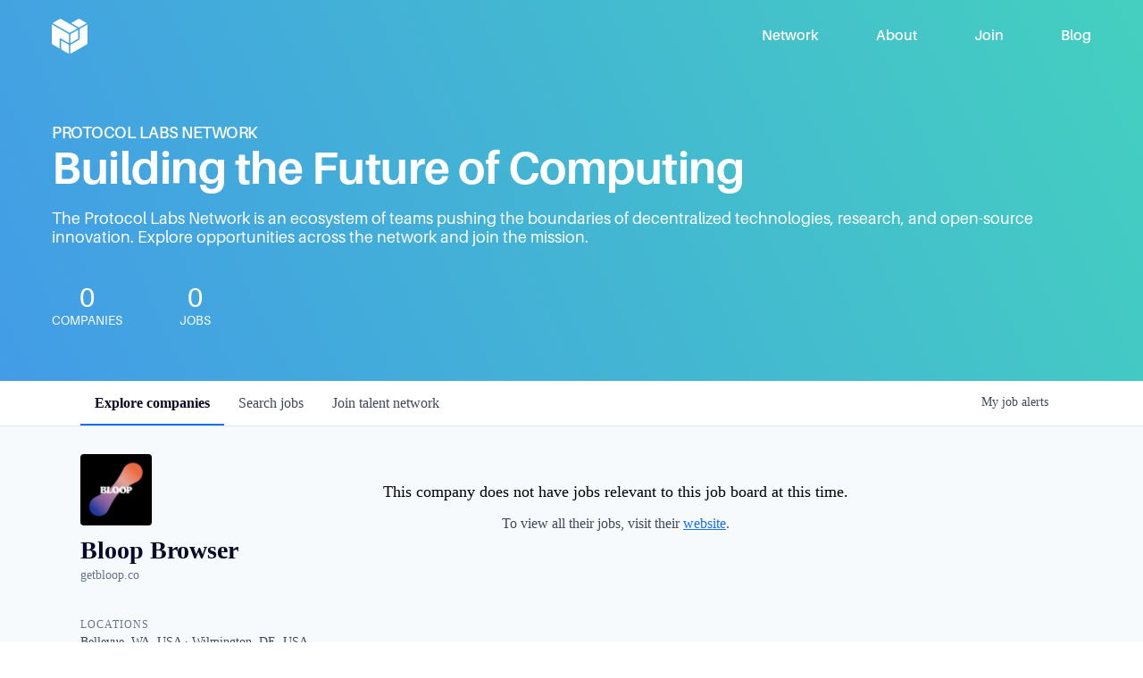

--- FILE ---
content_type: text/html; charset=utf-8
request_url: https://jobs.protocol.ai/companies/bloop-browser-2
body_size: 20488
content:
<!DOCTYPE html><html lang="en"><head><link rel="shortcut icon" href="https://cdn.filestackcontent.com/yhMujKRumgPJvj3aS0gc" data-next-head=""/><title data-next-head="">Bloop Browser | Protocol Labs Job Board</title><meta name="description" property="og:description" content="Search job openings across the Protocol Labs network." data-next-head=""/><meta charSet="utf-8" data-next-head=""/><meta name="viewport" content="initial-scale=1.0, width=device-width" data-next-head=""/><link rel="apple-touch-icon" sizes="180x180" href="https://cdn.filestackcontent.com/yhMujKRumgPJvj3aS0gc" data-next-head=""/><link rel="icon" type="image/png" sizes="32x32" href="https://cdn.filestackcontent.com/yhMujKRumgPJvj3aS0gc" data-next-head=""/><link rel="icon" type="image/png" sizes="16x16" href="https://cdn.filestackcontent.com/yhMujKRumgPJvj3aS0gc" data-next-head=""/><link rel="shortcut icon" href="https://cdn.filestackcontent.com/yhMujKRumgPJvj3aS0gc" data-next-head=""/><meta name="url" property="og:url" content="https://jobs.protocol.ai" data-next-head=""/><meta name="type" property="og:type" content="website" data-next-head=""/><meta name="title" property="og:title" content="Protocol Labs Job Board" data-next-head=""/><meta name="image" property="og:image" content="http://cdn.filestackcontent.com/nNxLSu3DRgmnTw0tczkn" data-next-head=""/><meta name="secure_url" property="og:image:secure_url" content="https://cdn.filestackcontent.com/nNxLSu3DRgmnTw0tczkn" data-next-head=""/><meta name="twitter:card" content="summary_large_image" data-next-head=""/><meta name="twitter:image" content="https://cdn.filestackcontent.com/nNxLSu3DRgmnTw0tczkn" data-next-head=""/><meta name="twitter:title" content="Protocol Labs Job Board" data-next-head=""/><meta name="twitter:description" content="Search job openings across the Protocol Labs network." data-next-head=""/><meta name="google-site-verification" content="CQNnZQRH0dvJgCqWABp64ULhLI69C53ULhWdJemAW_w" data-next-head=""/><script>!function(){var analytics=window.analytics=window.analytics||[];if(!analytics.initialize)if(analytics.invoked)window.console&&console.error&&console.error("Segment snippet included twice.");else{analytics.invoked=!0;analytics.methods=["trackSubmit","trackClick","trackLink","trackForm","pageview","identify","reset","group","track","ready","alias","debug","page","once","off","on","addSourceMiddleware","addIntegrationMiddleware","setAnonymousId","addDestinationMiddleware"];analytics.factory=function(e){return function(){if(window.analytics.initialized)return window.analytics[e].apply(window.analytics,arguments);var i=Array.prototype.slice.call(arguments);i.unshift(e);analytics.push(i);return analytics}};for(var i=0;i<analytics.methods.length;i++){var key=analytics.methods[i];analytics[key]=analytics.factory(key)}analytics.load=function(key,i){var t=document.createElement("script");t.type="text/javascript";t.async=!0;t.src="https://an.getro.com/analytics.js/v1/" + key + "/analytics.min.js";var n=document.getElementsByTagName("script")[0];n.parentNode.insertBefore(t,n);analytics._loadOptions=i};analytics._writeKey="VKRqdgSBA3lFoZSlbeHbrzqQkLPBcP7W";;analytics.SNIPPET_VERSION="4.16.1";
analytics.load("VKRqdgSBA3lFoZSlbeHbrzqQkLPBcP7W");

}}();</script><link rel="stylesheet" href="https://cdn-customers.getro.com/protocol/style.react.css??v=e8ab037eae35c8686bed108f462bd4a631b45271"/><link rel="preload" href="https://cdn.getro.com/assets/_next/static/css/b1414ae24606c043.css" as="style"/><link rel="stylesheet" href="https://cdn.getro.com/assets/_next/static/css/b1414ae24606c043.css" data-n-g=""/><noscript data-n-css=""></noscript><script defer="" nomodule="" src="https://cdn.getro.com/assets/_next/static/chunks/polyfills-42372ed130431b0a.js"></script><script id="jquery" src="https://ajax.googleapis.com/ajax/libs/jquery/3.6.0/jquery.min.js" defer="" data-nscript="beforeInteractive"></script><script src="https://cdn.getro.com/assets/_next/static/chunks/webpack-13401e6578afde49.js" defer=""></script><script src="https://cdn.getro.com/assets/_next/static/chunks/framework-a008f048849dfc11.js" defer=""></script><script src="https://cdn.getro.com/assets/_next/static/chunks/main-20184c2c7bd0fe0a.js" defer=""></script><script src="https://cdn.getro.com/assets/_next/static/chunks/pages/_app-52002506ec936253.js" defer=""></script><script src="https://cdn.getro.com/assets/_next/static/chunks/a86620fd-3b4606652f1c2476.js" defer=""></script><script src="https://cdn.getro.com/assets/_next/static/chunks/07c2d338-19ca01e539922f81.js" defer=""></script><script src="https://cdn.getro.com/assets/_next/static/chunks/8230-afd6e299f7a6ae33.js" defer=""></script><script src="https://cdn.getro.com/assets/_next/static/chunks/4000-0acb5a82151cbee6.js" defer=""></script><script src="https://cdn.getro.com/assets/_next/static/chunks/9091-5cd776e8ee5ad3a3.js" defer=""></script><script src="https://cdn.getro.com/assets/_next/static/chunks/1637-66b68fc38bc6d10a.js" defer=""></script><script src="https://cdn.getro.com/assets/_next/static/chunks/3911-bec3a03c755777c4.js" defer=""></script><script src="https://cdn.getro.com/assets/_next/static/chunks/9117-6f216abbf55ba8cd.js" defer=""></script><script src="https://cdn.getro.com/assets/_next/static/chunks/1446-b10012f4e22f3c87.js" defer=""></script><script src="https://cdn.getro.com/assets/_next/static/chunks/9582-518ab6ebe5bdae78.js" defer=""></script><script src="https://cdn.getro.com/assets/_next/static/chunks/7444-5b216bf1b914fcfd.js" defer=""></script><script src="https://cdn.getro.com/assets/_next/static/chunks/5809-dced6bac5d726e8b.js" defer=""></script><script src="https://cdn.getro.com/assets/_next/static/chunks/pages/companies/%5BcompanySlug%5D-90321ee40d908649.js" defer=""></script><script src="https://cdn.getro.com/assets/_next/static/sFy2epgoHzjC0mIw-ELqy/_buildManifest.js" defer=""></script><script src="https://cdn.getro.com/assets/_next/static/sFy2epgoHzjC0mIw-ELqy/_ssgManifest.js" defer=""></script><meta name="sentry-trace" content="34d5ca82e9b04d992ed2a3e7ea205c5a-6451c2c311b0ab3f-0"/><meta name="baggage" content="sentry-environment=production,sentry-release=556251c452b10cc7b7bb587e4f99dbd356cfc43f,sentry-public_key=99c84790fa184cf49c16c34cd7113f75,sentry-trace_id=34d5ca82e9b04d992ed2a3e7ea205c5a,sentry-org_id=129958,sentry-sampled=false,sentry-sample_rand=0.8074485111400229,sentry-sample_rate=0.033"/><style data-styled="" data-styled-version="5.3.11">.gVRrUK{box-sizing:border-box;margin:0;min-width:0;font-family:-apple-system,BlinkMacSystemFont,'Segoe UI','Roboto','Oxygen','Ubuntu','Cantarell','Fira Sans','Droid Sans','Helvetica Neue','sans-serif';font-weight:400;font-style:normal;font-size:16px;color:#3F495A;}/*!sc*/
.fyPcag{box-sizing:border-box;margin:0;min-width:0;background-color:#F7FAFC;min-height:100vh;-webkit-flex-direction:column;-ms-flex-direction:column;flex-direction:column;-webkit-align-items:stretch;-webkit-box-align:stretch;-ms-flex-align:stretch;align-items:stretch;}/*!sc*/
.elbZCm{box-sizing:border-box;margin:0;min-width:0;width:100%;}/*!sc*/
.dKubqp{box-sizing:border-box;margin:0;min-width:0;}/*!sc*/
.dFKghv{box-sizing:border-box;margin:0;min-width:0;box-shadow:0 1px 0 0 #e5e5e5;-webkit-flex-direction:row;-ms-flex-direction:row;flex-direction:row;width:100%;background-color:#ffffff;}/*!sc*/
.byBMUo{box-sizing:border-box;margin:0;min-width:0;max-width:100%;width:100%;margin-left:auto;margin-right:auto;}/*!sc*/
@media screen and (min-width:40em){.byBMUo{width:100%;}}/*!sc*/
@media screen and (min-width:65em){.byBMUo{width:1100px;}}/*!sc*/
.cyRTWj{box-sizing:border-box;margin:0;min-width:0;color:#4900FF;position:relative;-webkit-text-decoration:none;text-decoration:none;-webkit-transition:all ease 0.3s;transition:all ease 0.3s;text-transform:capitalize;-webkit-order:1;-ms-flex-order:1;order:1;padding-left:16px;padding-right:16px;padding-top:16px;padding-bottom:16px;font-size:16px;color:#3F495A;display:-webkit-box;display:-webkit-flex;display:-ms-flexbox;display:flex;-webkit-align-items:baseline;-webkit-box-align:baseline;-ms-flex-align:baseline;align-items:baseline;}/*!sc*/
@media screen and (min-width:40em){.cyRTWj{text-transform:capitalize;}}/*!sc*/
@media screen and (min-width:65em){.cyRTWj{text-transform:unset;}}/*!sc*/
.cyRTWj span{display:none;}/*!sc*/
.cyRTWj::after{content:'';position:absolute;left:0;right:0;bottom:0;height:0.125rem;background-color:#4900FF;opacity:0;-webkit-transition:opacity 0.3s;transition:opacity 0.3s;}/*!sc*/
.cyRTWj:hover{color:#3F495A;}/*!sc*/
.cyRTWj:active{background-color:#F7FAFC;-webkit-transform:scale(.94);-ms-transform:scale(.94);transform:scale(.94);}/*!sc*/
.cyRTWj.active{font-weight:600;color:#090925;}/*!sc*/
.cyRTWj.active::after{opacity:1;}/*!sc*/
@media screen and (min-width:40em){.cyRTWj{padding-left:16px;padding-right:16px;}}/*!sc*/
.ekJmTQ{box-sizing:border-box;margin:0;min-width:0;display:none;}/*!sc*/
@media screen and (min-width:40em){.ekJmTQ{display:none;}}/*!sc*/
@media screen and (min-width:65em){.ekJmTQ{display:inline-block;}}/*!sc*/
.hQFgTu{box-sizing:border-box;margin:0;min-width:0;color:#4900FF;position:relative;-webkit-text-decoration:none;text-decoration:none;-webkit-transition:all ease 0.3s;transition:all ease 0.3s;text-transform:capitalize;-webkit-order:0;-ms-flex-order:0;order:0;padding-left:16px;padding-right:16px;padding-top:16px;padding-bottom:16px;font-size:16px;color:#3F495A;display:-webkit-box;display:-webkit-flex;display:-ms-flexbox;display:flex;-webkit-align-items:baseline;-webkit-box-align:baseline;-ms-flex-align:baseline;align-items:baseline;}/*!sc*/
@media screen and (min-width:40em){.hQFgTu{text-transform:capitalize;}}/*!sc*/
@media screen and (min-width:65em){.hQFgTu{text-transform:unset;}}/*!sc*/
.hQFgTu span{display:none;}/*!sc*/
.hQFgTu::after{content:'';position:absolute;left:0;right:0;bottom:0;height:0.125rem;background-color:#4900FF;opacity:0;-webkit-transition:opacity 0.3s;transition:opacity 0.3s;}/*!sc*/
.hQFgTu:hover{color:#3F495A;}/*!sc*/
.hQFgTu:active{background-color:#F7FAFC;-webkit-transform:scale(.94);-ms-transform:scale(.94);transform:scale(.94);}/*!sc*/
.hQFgTu.active{font-weight:600;color:#090925;}/*!sc*/
.hQFgTu.active::after{opacity:1;}/*!sc*/
@media screen and (min-width:40em){.hQFgTu{padding-left:16px;padding-right:16px;}}/*!sc*/
.kPzaxb{box-sizing:border-box;margin:0;min-width:0;color:#4900FF;position:relative;-webkit-text-decoration:none;text-decoration:none;-webkit-transition:all ease 0.3s;transition:all ease 0.3s;text-transform:unset;-webkit-order:2;-ms-flex-order:2;order:2;padding-left:16px;padding-right:16px;padding-top:16px;padding-bottom:16px;font-size:16px;color:#3F495A;display:-webkit-box;display:-webkit-flex;display:-ms-flexbox;display:flex;-webkit-align-items:center;-webkit-box-align:center;-ms-flex-align:center;align-items:center;}/*!sc*/
.kPzaxb span{display:none;}/*!sc*/
.kPzaxb::after{content:'';position:absolute;left:0;right:0;bottom:0;height:0.125rem;background-color:#4900FF;opacity:0;-webkit-transition:opacity 0.3s;transition:opacity 0.3s;}/*!sc*/
.kPzaxb:hover{color:#3F495A;}/*!sc*/
.kPzaxb:active{background-color:#F7FAFC;-webkit-transform:scale(.94);-ms-transform:scale(.94);transform:scale(.94);}/*!sc*/
.kPzaxb.active{font-weight:600;color:#090925;}/*!sc*/
.kPzaxb.active::after{opacity:1;}/*!sc*/
@media screen and (min-width:40em){.kPzaxb{padding-left:16px;padding-right:16px;}}/*!sc*/
.jQZwAb{box-sizing:border-box;margin:0;min-width:0;display:inline-block;}/*!sc*/
@media screen and (min-width:40em){.jQZwAb{display:inline-block;}}/*!sc*/
@media screen and (min-width:65em){.jQZwAb{display:none;}}/*!sc*/
.ioCEHO{box-sizing:border-box;margin:0;min-width:0;margin-left:auto;margin-right:16px;text-align:left;-webkit-flex-direction:column;-ms-flex-direction:column;flex-direction:column;-webkit-order:9999;-ms-flex-order:9999;order:9999;}/*!sc*/
@media screen and (min-width:40em){.ioCEHO{margin-right:16px;}}/*!sc*/
@media screen and (min-width:65em){.ioCEHO{margin-right:0;}}/*!sc*/
.iJaGyT{box-sizing:border-box;margin:0;min-width:0;position:relative;cursor:pointer;-webkit-transition:all ease 0.3s;transition:all ease 0.3s;border-radius:4px;font-size:16px;font-weight:500;display:-webkit-box;display:-webkit-flex;display:-ms-flexbox;display:flex;-webkit-tap-highlight-color:transparent;-webkit-align-items:center;-webkit-box-align:center;-ms-flex-align:center;align-items:center;font-family:-apple-system,BlinkMacSystemFont,'Segoe UI','Roboto','Oxygen','Ubuntu','Cantarell','Fira Sans','Droid Sans','Helvetica Neue','sans-serif';color:#3F495A;background-color:#FFFFFF;border-style:solid;border-color:#A3B1C2;border-width:1px;border:none;border-color:transparent;width:small;height:small;margin-top:8px;padding:8px 16px;padding-right:0;-webkit-align-self:center;-ms-flex-item-align:center;align-self:center;font-size:14px;}/*!sc*/
.iJaGyT:active{-webkit-transform:scale(.94);-ms-transform:scale(.94);transform:scale(.94);box-shadow:inset 0px 1.875px 1.875px rgba(0,0,0,0.12);}/*!sc*/
.iJaGyT:disabled{color:#A3B1C2;}/*!sc*/
.iJaGyT:hover{background-color:#F7FAFC;}/*!sc*/
.iJaGyT [role="progressbar"] > div > div{border-color:rgba(63,73,90,0.2);border-top-color:#090925;}/*!sc*/
@media screen and (min-width:40em){.iJaGyT{border-color:#A3B1C2;}}/*!sc*/
@media screen and (min-width:40em){.iJaGyT{padding-right:16px;}}/*!sc*/
.jUfIjB{box-sizing:border-box;margin:0;min-width:0;display:none;}/*!sc*/
@media screen and (min-width:40em){.jUfIjB{display:block;}}/*!sc*/
.iqghoL{box-sizing:border-box;margin:0;min-width:0;margin-left:auto !important;margin-right:auto !important;box-sizing:border-box;max-width:100%;position:static;z-index:1;margin-left:auto;margin-right:auto;width:100%;padding-top:0;padding-left:16px;padding-right:16px;padding-bottom:64px;}/*!sc*/
@media screen and (min-width:40em){.iqghoL{width:100%;}}/*!sc*/
@media screen and (min-width:65em){.iqghoL{width:1132px;}}/*!sc*/
.etzjPe{box-sizing:border-box;margin:0;min-width:0;margin-top:32px;margin-bottom:32px;-webkit-flex-direction:column;-ms-flex-direction:column;flex-direction:column;}/*!sc*/
@media screen and (min-width:40em){.etzjPe{-webkit-flex-direction:column;-ms-flex-direction:column;flex-direction:column;}}/*!sc*/
@media screen and (min-width:65em){.etzjPe{-webkit-flex-direction:row;-ms-flex-direction:row;flex-direction:row;}}/*!sc*/
.kLtriP{box-sizing:border-box;margin:0;min-width:0;width:100%;padding-left:0;padding-right:0;}/*!sc*/
@media screen and (min-width:40em){.kLtriP{width:100%;padding-right:0;}}/*!sc*/
@media screen and (min-width:65em){.kLtriP{width:25%;padding-right:16px;}}/*!sc*/
.eMPMyx{box-sizing:border-box;margin:0;min-width:0;-webkit-flex-direction:column;-ms-flex-direction:column;flex-direction:column;}/*!sc*/
.bFbbhu{box-sizing:border-box;margin:0;min-width:0;-webkit-flex-direction:row;-ms-flex-direction:row;flex-direction:row;}/*!sc*/
@media screen and (min-width:40em){.bFbbhu{-webkit-flex-direction:row;-ms-flex-direction:row;flex-direction:row;}}/*!sc*/
@media screen and (min-width:65em){.bFbbhu{-webkit-flex-direction:column;-ms-flex-direction:column;flex-direction:column;}}/*!sc*/
.cOBlWE{box-sizing:border-box;margin:0;min-width:0;height:80px;margin-bottom:0;margin-right:8px;width:80px;}/*!sc*/
@media screen and (min-width:40em){.cOBlWE{margin-bottom:0;margin-right:8px;}}/*!sc*/
@media screen and (min-width:65em){.cOBlWE{margin-bottom:8px;margin-right:0;}}/*!sc*/
.YwisV{box-sizing:border-box;margin:0;min-width:0;-webkit-flex-direction:column;-ms-flex-direction:column;flex-direction:column;-webkit-box-pack:center;-webkit-justify-content:center;-ms-flex-pack:center;justify-content:center;}/*!sc*/
.pPXHF{box-sizing:border-box;margin:0;min-width:0;font-weight:600;-webkit-align-self:center;-ms-flex-item-align:center;align-self:center;font-size:28px;line-height:1.4;color:#090925;}/*!sc*/
@media screen and (min-width:40em){.pPXHF{-webkit-align-self:center;-ms-flex-item-align:center;align-self:center;}}/*!sc*/
@media screen and (min-width:65em){.pPXHF{-webkit-align-self:unset;-ms-flex-item-align:unset;align-self:unset;}}/*!sc*/
.jdOgZP{box-sizing:border-box;margin:0;min-width:0;-webkit-text-decoration:none !important;text-decoration:none !important;line-height:17px;font-size:14px;-webkit-align-items:center;-webkit-box-align:center;-ms-flex-align:center;align-items:center;display:-webkit-box;display:-webkit-flex;display:-ms-flexbox;display:flex;color:#67738B;}/*!sc*/
.eaqeSC{box-sizing:border-box;margin:0;min-width:0;row-gap:16px;margin-top:40px;margin-bottom:40px;-webkit-flex-direction:column;-ms-flex-direction:column;flex-direction:column;}/*!sc*/
.jMwpwM{box-sizing:border-box;margin:0;min-width:0;}/*!sc*/
.jMwpwM > p:first-child{margin-bottom:4px;text-transform:uppercase;color:#67738B;font-size:12px;line-height:14px;-webkit-letter-spacing:1px;-moz-letter-spacing:1px;-ms-letter-spacing:1px;letter-spacing:1px;}/*!sc*/
.jMwpwM > p:last-child{text-transform:none;color:#3F495A;line-height:17px;font-size:14px;}/*!sc*/
.ezVlLB{box-sizing:border-box;margin:0;min-width:0;height:24px;}/*!sc*/
.kCLvdc{box-sizing:border-box;margin:0;min-width:0;height:16px;width:16px;margin-right:8px;color:#4a4a4a;}/*!sc*/
.hjIfoF{box-sizing:border-box;margin:0;min-width:0;line-height:22.4px;font-size:16px;color:#3F495A;margin-bottom:40px;}/*!sc*/
.UDiJj{box-sizing:border-box;margin:0;min-width:0;-webkit-appearance:none;-moz-appearance:none;appearance:none;display:inline-block;text-align:center;line-height:inherit;-webkit-text-decoration:none;text-decoration:none;font-size:inherit;padding-left:16px;padding-right:16px;padding-top:8px;padding-bottom:8px;color:#ffffff;background-color:#4900FF;border:none;border-radius:4px;position:relative;z-index:2;-webkit-box-pack:unset;-webkit-justify-content:unset;-ms-flex-pack:unset;justify-content:unset;-webkit-text-decoration:underline;text-decoration:underline;cursor:pointer;border-radius:0;border:none;padding:0;background-color:transparent;color:inherit;display:-webkit-box;display:-webkit-flex;display:-ms-flexbox;display:flex;-webkit-align-items:center;-webkit-box-align:center;-ms-flex-align:center;align-items:center;-webkit-text-decoration:none;text-decoration:none;font-size:13px;line-height:16px;color:#67738B;padding-top:4px;margin-bottom:64px;font-size:14px;color:#67738B;-webkit-align-items:center;-webkit-box-align:center;-ms-flex-align:center;align-items:center;display:-webkit-box;display:-webkit-flex;display:-ms-flexbox;display:flex;}/*!sc*/
@media screen and (min-width:40em){.UDiJj{margin-bottom:64px;}}/*!sc*/
@media screen and (min-width:65em){.UDiJj{margin-bottom:0;}}/*!sc*/
.inYcWd{box-sizing:border-box;margin:0;min-width:0;stroke:#67738B;-webkit-flex-shrink:0;-ms-flex-negative:0;flex-shrink:0;margin-right:8px;height:16px;width:16px;}/*!sc*/
.kkEXQG{box-sizing:border-box;margin:0;min-width:0;color:#090925;display:block;font-size:18px;margin-bottom:16px;}/*!sc*/
@media screen and (min-width:40em){.kkEXQG{display:block;}}/*!sc*/
@media screen and (min-width:65em){.kkEXQG{display:none;}}/*!sc*/
.ezJTWZ{box-sizing:border-box;margin:0;min-width:0;-webkit-align-items:center;-webkit-box-align:center;-ms-flex-align:center;align-items:center;-webkit-flex-direction:column;-ms-flex-direction:column;flex-direction:column;padding-top:16px;padding-bottom:16px;padding-left:32px;padding-right:32px;}/*!sc*/
@media screen and (min-width:40em){.ezJTWZ{padding-top:32px;padding-bottom:32px;padding-left:64px;padding-right:64px;}}/*!sc*/
@media screen and (min-width:65em){.ezJTWZ{padding-top:32px;padding-bottom:32px;padding-left:64px;padding-right:64px;}}/*!sc*/
.cdmSzZ{box-sizing:border-box;margin:0;min-width:0;color:black;font-size:14px;padding-bottom:16px;}/*!sc*/
@media screen and (min-width:40em){.cdmSzZ{font-size:16px;}}/*!sc*/
@media screen and (min-width:65em){.cdmSzZ{font-size:18px;}}/*!sc*/
.jIPVQt{box-sizing:border-box;margin:0;min-width:0;-webkit-flex-direction:row;-ms-flex-direction:row;flex-direction:row;}/*!sc*/
.eYuUhH{box-sizing:border-box;margin:0;min-width:0;font-size:14px;}/*!sc*/
@media screen and (min-width:40em){.eYuUhH{font-size:14px;}}/*!sc*/
@media screen and (min-width:65em){.eYuUhH{font-size:16px;}}/*!sc*/
.eyBKOS{box-sizing:border-box;margin:0;min-width:0;color:#4900FF;color:#3F495A;font-size:14px;}/*!sc*/
@media screen and (min-width:40em){.eyBKOS{font-size:14px;}}/*!sc*/
@media screen and (min-width:65em){.eyBKOS{font-size:16px;}}/*!sc*/
.fIUOoG{box-sizing:border-box;margin:0;min-width:0;justify-self:flex-end;margin-top:auto;-webkit-flex-direction:row;-ms-flex-direction:row;flex-direction:row;width:100%;background-color:transparent;padding-top:32px;padding-bottom:32px;}/*!sc*/
.Jizzq{box-sizing:border-box;margin:0;min-width:0;width:100%;margin-left:auto;margin-right:auto;-webkit-flex-direction:column;-ms-flex-direction:column;flex-direction:column;text-align:center;}/*!sc*/
@media screen and (min-width:40em){.Jizzq{width:1100px;}}/*!sc*/
.fONCsf{box-sizing:border-box;margin:0;min-width:0;color:#4900FF;-webkit-align-self:center;-ms-flex-item-align:center;align-self:center;margin-bottom:16px;color:#090925;width:120px;}/*!sc*/
.bfORaf{box-sizing:border-box;margin:0;min-width:0;color:currentColor;width:100%;height:auto;}/*!sc*/
.gkPOSa{box-sizing:border-box;margin:0;min-width:0;-webkit-flex-direction:row;-ms-flex-direction:row;flex-direction:row;-webkit-box-pack:center;-webkit-justify-content:center;-ms-flex-pack:center;justify-content:center;-webkit-flex-wrap:wrap;-ms-flex-wrap:wrap;flex-wrap:wrap;}/*!sc*/
.hDtUlk{box-sizing:border-box;margin:0;min-width:0;-webkit-appearance:none;-moz-appearance:none;appearance:none;display:inline-block;text-align:center;line-height:inherit;-webkit-text-decoration:none;text-decoration:none;font-size:inherit;padding-left:16px;padding-right:16px;padding-top:8px;padding-bottom:8px;color:#ffffff;background-color:#4900FF;border:none;border-radius:4px;padding-left:8px;padding-right:8px;font-size:16px;position:relative;z-index:2;cursor:pointer;-webkit-transition:all ease 0.3s;transition:all ease 0.3s;border-radius:4px;font-weight:500;display:-webkit-box;display:-webkit-flex;display:-ms-flexbox;display:flex;-webkit-tap-highlight-color:transparent;-webkit-align-items:center;-webkit-box-align:center;-ms-flex-align:center;align-items:center;font-family:-apple-system,BlinkMacSystemFont,'Segoe UI','Roboto','Oxygen','Ubuntu','Cantarell','Fira Sans','Droid Sans','Helvetica Neue','sans-serif';color:#3F495A;background-color:transparent;border-style:solid;border-color:#A3B1C2;border-width:1px;border:none;-webkit-box-pack:unset;-webkit-justify-content:unset;-ms-flex-pack:unset;justify-content:unset;-webkit-text-decoration:none;text-decoration:none;white-space:nowrap;margin-right:16px;padding:0;color:#67738B;padding-top:4px;padding-bottom:4px;font-size:12px;}/*!sc*/
.hDtUlk:active{-webkit-transform:scale(.94);-ms-transform:scale(.94);transform:scale(.94);box-shadow:inset 0px 1.875px 1.875px rgba(0,0,0,0.12);}/*!sc*/
.hDtUlk:disabled{color:#A3B1C2;}/*!sc*/
.hDtUlk:hover{-webkit-text-decoration:underline;text-decoration:underline;}/*!sc*/
.hDtUlk [role="progressbar"] > div > div{border-color:rgba(63,73,90,0.2);border-top-color:#090925;}/*!sc*/
data-styled.g1[id="sc-aXZVg"]{content:"gVRrUK,fyPcag,elbZCm,dKubqp,dFKghv,byBMUo,cyRTWj,ekJmTQ,hQFgTu,kPzaxb,jQZwAb,ioCEHO,iJaGyT,jUfIjB,iqghoL,etzjPe,kLtriP,eMPMyx,bFbbhu,cOBlWE,YwisV,pPXHF,jdOgZP,eaqeSC,jMwpwM,ezVlLB,kCLvdc,hjIfoF,UDiJj,inYcWd,kkEXQG,ezJTWZ,cdmSzZ,jIPVQt,eYuUhH,eyBKOS,fIUOoG,Jizzq,fONCsf,bfORaf,gkPOSa,hDtUlk,"}/*!sc*/
.fteAEG{display:-webkit-box;display:-webkit-flex;display:-ms-flexbox;display:flex;}/*!sc*/
data-styled.g2[id="sc-gEvEer"]{content:"fteAEG,"}/*!sc*/
.flWBVF{box-sizing:border-box;margin:0;min-width:0;container-type:inline-size;container-name:hero;}/*!sc*/
.iCvFnQ{box-sizing:border-box;margin:0;min-width:0;position:relative;background-size:cover;background-position:center center;text-align:center;padding-top:32px;padding-bottom:32px;color:#ffffff;}/*!sc*/
@media (min-width:480px){.iCvFnQ{padding:calc(10 * 0.5rem) 0;}}/*!sc*/
.iFoJuC{box-sizing:border-box;margin:0;min-width:0;object-fit:cover;width:100%;height:100%;position:absolute;left:0;top:0;}/*!sc*/
.cmDbPT{box-sizing:border-box;margin:0;min-width:0;margin-left:auto !important;margin-right:auto !important;box-sizing:border-box;max-width:100%;position:relative;z-index:3;margin-left:auto;margin-right:auto;width:100%;padding-top:0;padding-left:16px;padding-right:16px;}/*!sc*/
@media screen and (min-width:40em){.cmDbPT{width:100%;}}/*!sc*/
@media screen and (min-width:65em){.cmDbPT{width:1132px;}}/*!sc*/
.bsENgY{box-sizing:border-box;margin:0;min-width:0;max-width:900px;position:relative;text-align:center;font-size:18px;font-weight:500;font-family:inherit;margin-left:auto;margin-right:auto;margin-top:0;margin-bottom:0;color:inherit;}/*!sc*/
@media screen and (min-width:40em){.bsENgY{font-size:32px;}}/*!sc*/
.pKjCT{box-sizing:border-box;margin:0;min-width:0;position:relative;font-weight:300;font-style:italic;color:inherit;font-size:16px;margin-top:16px;margin-left:auto;margin-right:auto;margin-bottom:0;}/*!sc*/
.pKjCT:first-child{margin-top:0;}/*!sc*/
@media screen and (min-width:40em){.pKjCT{font-size:18px;}}/*!sc*/
.gwmNXr{box-sizing:border-box;margin:0;min-width:0;}/*!sc*/
.fmUVIp{box-sizing:border-box;margin:0;min-width:0;-webkit-box-pack:center;-webkit-justify-content:center;-ms-flex-pack:center;justify-content:center;-webkit-align-items:center;-webkit-box-align:center;-ms-flex-align:center;align-items:center;}/*!sc*/
.fmUVIp:not(:first-child){margin-top:32px;}/*!sc*/
@media screen and (min-width:40em){.fmUVIp:not(:first-child){margin-top:64px;}}/*!sc*/
@media screen and (min-width:65em){.fmUVIp:not(:first-child){margin-top:64px;}}/*!sc*/
.HtwpK{box-sizing:border-box;margin:0;min-width:0;max-width:300px;}/*!sc*/
.eOOXFH{box-sizing:border-box;margin:0;min-width:0;-webkit-box-pack:space-around;-webkit-justify-content:space-around;-ms-flex-pack:space-around;justify-content:space-around;margin-top:0;}/*!sc*/
.fbDqWI{box-sizing:border-box;margin:0;min-width:0;padding-right:64px;}/*!sc*/
.izkFvz{box-sizing:border-box;margin:0;min-width:0;-webkit-flex-direction:column;-ms-flex-direction:column;flex-direction:column;text-align:left;padding-right:64px;}/*!sc*/
.jZIqdX{box-sizing:border-box;margin:0;min-width:0;font-size:20px;font-weight:500;}/*!sc*/
@media screen and (min-width:40em){.jZIqdX{font-size:30px;}}/*!sc*/
.erBpup{box-sizing:border-box;margin:0;min-width:0;text-transform:uppercase;font-size:12px;}/*!sc*/
.mcBfM{box-sizing:border-box;margin:0;min-width:0;-webkit-flex-direction:column;-ms-flex-direction:column;flex-direction:column;text-align:left;}/*!sc*/
.VWXkL{box-sizing:border-box;margin:0;min-width:0;position:relative;font-weight:500;color:#3F495A;height:100%;width:100%;border-radius:4px;}/*!sc*/
.cVYRew{box-sizing:border-box;margin:0;min-width:0;max-width:100%;height:auto;border-radius:4px;overflow:hidden;object-fit:contain;width:100%;height:100%;}/*!sc*/
.exMvxQ{box-sizing:border-box;margin:0;min-width:0;-webkit-text-decoration:none;text-decoration:none;color:currentColor;width:100%;height:auto;}/*!sc*/
data-styled.g3[id="sc-eqUAAy"]{content:"flWBVF,iCvFnQ,iFoJuC,cmDbPT,bsENgY,pKjCT,gwmNXr,fmUVIp,HtwpK,eOOXFH,fbDqWI,izkFvz,jZIqdX,erBpup,mcBfM,VWXkL,cVYRew,exMvxQ,"}/*!sc*/
.gQycbC{display:-webkit-box;display:-webkit-flex;display:-ms-flexbox;display:flex;}/*!sc*/
data-styled.g4[id="sc-fqkvVR"]{content:"gQycbC,"}/*!sc*/
</style></head><body id="main-wrapper" class="custom-design-protocol"><div id="root"></div><div id="__next"><div class="sc-aXZVg gVRrUK"><div class="" style="position:fixed;top:0;left:0;height:2px;background:transparent;z-index:99999999999;width:100%"><div class="" style="height:100%;background:#4900FF;transition:all 500ms ease;width:0%"><div style="box-shadow:0 0 10px #4900FF, 0 0 10px #4900FF;width:5%;opacity:1;position:absolute;height:100%;transition:all 500ms ease;transform:rotate(3deg) translate(0px, -4px);left:-10rem"></div></div></div><div id="wlc-main" class="sc-aXZVg sc-gEvEer fyPcag fteAEG"><div width="1" class="sc-aXZVg elbZCm"><div data-testid="custom-header" id="protocol-custom-header" class="sc-aXZVg dKubqp protocol-custom-part">
<div class="cd-wrapper">
  <nav
    class="fixed top-[40px] inset-x-0 transition duration-300 ease-out transform text-white"
    data-v-49fb8e50=""
    ><div class="grid-margins" data-v-49fb8e50=""
      ><div class="flex justify-between items-center h-20" data-v-49fb8e50=""
        ><a
          href="https://www.protocol.ai/"
          aria-current="page"
          class="hover:opacity-75 transition transition-opacity duration-300 ease-in-out mobile-list-item router-link-exact-active"
          data-v-49fb8e50=""
          ><svg
            xmlns="http://www.w3.org/2000/svg"
            role="img"
            aria-labelledby="svg-title--logo-icon"
            aria-hidden="false"
            viewBox="0 0 36 36"
            class="svg-icon svg-icon--logo-icon w-10 h-10 fill-current"
            data-v-49fb8e50=""
          >
            <title id="svg-title--logo-icon">Protocol Labs</title>
            <use
              xlink:href="#logo-icon"
              xmlns:xlink="http://www.w3.org/1999/xlink"
            ></use>
          </svg>
        </a>
        <ul class="nav__link-list hidden md:flex" data-v-49fb8e50=""
          ><li
            class="nav__link-item ml-16 first:m-0 font-semibold"
            data-v-49fb8e50=""
            ><a
              href="https://plnetwork.io/about"
              target="_blank"
              rel="noopener noreferrer"
              class="nav__link"
              data-v-0d4f3228=""
              data-v-49fb8e50=""
              ><span data-v-0d4f3228="">Network</span></a
            ></li
          ><li
            class="nav__link-item ml-16 first:m-0 font-semibold"
            data-v-49fb8e50=""
            ><a
              href="https://www.protocol.ai/about/"
              class="nav__link"
              data-v-0d4f3228=""
              data-v-49fb8e50=""
            >
              About
            </a></li
          ><li
            class="nav__link-item ml-16 first:m-0 font-semibold"
            data-v-49fb8e50=""
            ><a
              href="https://www.protocol.ai/join/"
              class="nav__link"
              data-v-0d4f3228=""
              data-v-49fb8e50=""
            >
              Join
            </a></li
          ><li
            class="nav__link-item ml-16 first:m-0 font-semibold"
            data-v-49fb8e50=""
            ><a
              href="https://www.protocol.ai/blog/"
              class="nav__link"
              data-v-0d4f3228=""
              data-v-49fb8e50=""
            >
              Blog
            </a></li
          ></ul
        >
        <button
          aria-label="Toggle Mobile Menu"
          class="sm:visible md:hidden mobile-list-item"
          data-v-49fb8e50=""
          ><div
            class="hamburger-icon w-8 h-8"
            data-v-49fb8e50=""
          ></div></button></div></div
  ></nav>

  <div class="mobile-menu" data-v-828098ae=""
    ><div
      data-v-828098ae=""
      class="mobile-nav grid grid-cols-12 fixed h-full top-0 inset-x-0 text-white flex flex-col z-40"
      ><div
        data-v-828098ae=""
        class="col-span-10 col-start-2 flex flex-col py-8"
        ><div data-v-828098ae="" class="flex-grow justify-center flex flex-col"
          ><nav data-v-828098ae=""
            ><ul data-v-828098ae=""
              ><li data-v-828098ae="" class="mb-3"
                ><a
                  data-v-0d4f3228=""
                  data-v-828098ae=""
                  href="https://www.protocol.ai/"
                  aria-current="page"
                  class="mobile-nav__link type-h1 router-link-exact-active"
                >
                  Home
                </a></li
              ><li data-v-828098ae="" class="mb-3"
                ><a
                  data-v-0d4f3228=""
                  data-v-828098ae=""
                  href="https://plnetwork.io/about"
                  target="_blank"
                  rel="noopener noreferrer"
                  class="mobile-nav__link type-h1"
                  ><span data-v-0d4f3228="">Network</span></a
                ></li
              ><li data-v-828098ae="" class="mb-3"
                ><a
                  data-v-0d4f3228=""
                  data-v-828098ae=""
                  href="https://www.protocol.ai/about/"
                  class="mobile-nav__link type-h1"
                >
                  About
                </a></li
              ><li data-v-828098ae="" class="mb-3"
                ><a
                  data-v-0d4f3228=""
                  data-v-828098ae=""
                  href="https://www.protocol.ai/join/"
                  class="mobile-nav__link type-h1"
                >
                  Join
                </a></li
              ><li data-v-828098ae="" class="mb-3"
                ><a
                  data-v-0d4f3228=""
                  data-v-828098ae=""
                  href="https://www.protocol.ai/blog/"
                  class="mobile-nav__link type-h1"
                >
                  Blog
                </a></li
              ></ul
            ></nav
          ></div
        >
        <div data-v-828098ae="" class="mobile-nav_footer flex"
          ><a
            href="https://twitter.com/protocollabs"
            target="_blank"
            rel="noopener noreferrer"
            class="mr-5"
            ><svg
              xmlns="http://www.w3.org/2000/svg"
              role="img"
              aria-labelledby="svg-title--twitter-icon"
              aria-hidden="false"
              viewBox="0 0 34 34"
              class="w-8 h-8 fill-current hover:opacity-75 transition transition-opacity duration-300 ease-in-out svg-icon svg-icon--twitter-icon"
            >
              <title id="svg-title--twitter-icon">Twitter</title>
              <use
                xlink:href="#twitter-icon"
                xmlns:xlink="http://www.w3.org/1999/xlink"
              ></use></svg></a
          ><a
            href="https://www.linkedin.com/company/protocollabs/"
            target="_blank"
            rel="noopener noreferrer"
            class="mr-5"
            ><svg
              xmlns="http://www.w3.org/2000/svg"
              role="img"
              aria-labelledby="svg-title--linkedin-icon"
              aria-hidden="false"
              viewBox="0 0 34 34"
              class="w-8 h-8 fill-current hover:opacity-75 transition transition-opacity duration-300 ease-in-out svg-icon svg-icon--linkedin-icon"
            >
              <title id="svg-title--linkedin-icon">LinkedIn</title>
              <use
                xlink:href="#linkedin-icon"
                xmlns:xlink="http://www.w3.org/1999/xlink"
              ></use></svg></a
          ><a
            href="https://www.youtube.com/ProtocolLabs/"
            target="_blank"
            rel="noopener noreferrer"
            class="mr-5"
            ><svg
              xmlns="http://www.w3.org/2000/svg"
              role="img"
              aria-labelledby="svg-title--youtube-icon"
              aria-hidden="false"
              viewBox="0 0 35 35"
              class="w-8 h-8 fill-current hover:opacity-75 transition transition-opacity duration-300 ease-in-out svg-icon svg-icon--youtube-icon"
            >
              <title id="svg-title--youtube-icon">YouTube</title>
              <use
                xlink:href="#youtube-icon"
                xmlns:xlink="http://www.w3.org/1999/xlink"
              ></use></svg></a></div></div></div
  ></div>

  <svg
    xmlns="http://www.w3.org/2000/svg"
    xmlns:xlink="http://www.w3.org/1999/xlink"
    style="position: absolute; width: 0; height: 0"
    aria-hidden="true"
    id="__SVG_SPRITE_NODE__"
  >
    <symbol
      xmlns="http://www.w3.org/2000/svg"
      viewBox="0 0 36 36"
      id="logo-icon"
    >
      <path
        fill-rule="evenodd"
        d="M20.156 5.697c-.38-.218-.378-.572 0-.788l6.526-3.746c.38-.218.997-.217 1.375 0l6.525 3.746c.38.218.378.572 0 .788l-6.525 3.747c-.38.217-.997.216-1.375 0zm7.947 6.197c0-.436.31-.968.687-1.185l6.524-3.744c.378-.218.686-.034.686.407v18.22c0 .443-.314.982-.698 1.203L19.435 35.9c-.385.222-.698.046-.698-.388v-7.493c0-.435.313-.968.688-1.183l7.989-4.585c.38-.22.688-.754.688-1.186zM7.894 30.132c0 .436-.31.613-.687.396l-6.52-3.742C.306 26.568 0 26.03 0 25.59V7.37c0-.443.315-.621.698-.4l15.867 9.105c.385.221.698.756.698 1.19v7.492c0 .436-.312.61-.69.394l-7.99-4.585c-.38-.22-.689-.038-.689.394zM25.202 10.28c.386.221.389.579.011.795l-6.527 3.747c-.38.218-1.002.214-1.386-.006L1.43 5.706c-.386-.22-.389-.578-.011-.795l6.528-3.747c.38-.218 1.002-.214 1.386.006zm1.433 9.946c0 .435-.31.967-.687 1.182l-6.524 3.745c-.378.218-.687.039-.687-.395v-7.49c0-.436.31-.968.687-1.184l6.525-3.744c.378-.218.687-.039.687.394zm-10.06 6.61c.38.217.688.75.688 1.183v7.493c0 .436-.31.612-.687.395l-6.522-3.742c-.378-.218-.686-.75-.686-1.183v-7.494c0-.436.31-.612.686-.395z"
      ></path>
    </symbol>
    <symbol
      xmlns="http://www.w3.org/2000/svg"
      viewBox="0 0 34 34"
      id="twitter-icon"
    >
      <path
        d="M13.055 25.636c8.016 0 12.402-6.647 12.402-12.402 0-.187 0-.374-.009-.56a8.88 8.88 0 0 0 2.176-2.262 8.834 8.834 0 0 1-2.507.689 4.385 4.385 0 0 0 1.92-2.414 8.67 8.67 0 0 1-2.77 1.054 4.35 4.35 0 0 0-3.18-1.377 4.364 4.364 0 0 0-4.36 4.36c0 .34.043.672.11.995a12.377 12.377 0 0 1-8.984-4.556 4.37 4.37 0 0 0 1.351 5.823 4.409 4.409 0 0 1-1.971-.545v.06a4.368 4.368 0 0 0 3.493 4.275 4.25 4.25 0 0 1-1.147.153c-.28 0-.553-.025-.816-.076a4.358 4.358 0 0 0 4.071 3.026 8.742 8.742 0 0 1-5.414 1.87c-.349 0-.697-.017-1.037-.06a12.398 12.398 0 0 0 6.672 1.947z"
      ></path>
    </symbol>
    <symbol
      xmlns="http://www.w3.org/2000/svg"
      viewBox="0 0 34 34"
      id="linkedin-icon"
    >
      <path
        d="M24.208 6H10.792A4.793 4.793 0 0 0 6 10.792v13.416A4.793 4.793 0 0 0 10.792 29h13.416A4.793 4.793 0 0 0 29 24.208V10.792A4.793 4.793 0 0 0 24.208 6zM13.667 24.208h-2.875V13.667h2.875zM12.229 12.45c-.93 0-1.677-.757-1.677-1.687s.748-1.696 1.677-1.696 1.677.757 1.677 1.686a1.69 1.69 0 0 1-1.677 1.697zm12.938 11.758h-2.875v-5.366c0-3.23-3.834-2.98-3.834 0v5.366h-2.875V13.667h2.875v1.696c1.342-2.482 6.709-2.664 6.709 2.377z"
      ></path>
    </symbol>
    <symbol
      xmlns="http://www.w3.org/2000/svg"
      viewBox="0 0 35 35"
      id="youtube-icon"
    >
      <path
        d="M25.949 18.022c0 1.395-.175 2.787-.175 2.787s-.174 1.133-.696 1.656c-.61.696-1.395.696-1.742.696-2.352.175-5.923.175-5.923.175s-4.442 0-5.748-.175c-.349-.086-1.22-.086-1.916-.696-.523-.523-.697-1.656-.697-1.656s-.174-1.392-.174-2.787v-1.306c0-1.394.174-2.787.174-2.787s.174-1.132.697-1.655c.61-.696 1.393-.696 1.741-.696 2.352-.175 5.923-.175 5.923-.175s3.571 0 5.923.175c.347 0 1.045 0 1.742.696.522.523.696 1.655.696 1.655s.175 1.393.175 2.787zM15.67 19.591l4.616-2.352-4.616-2.44zM4 17.413c0 7.404 6.009 13.413 13.412 13.413s13.413-6.01 13.413-13.413C30.913 10.009 24.816 4 17.413 4S4 10.01 4 17.413z"
      ></path>
    </symbol>
    <symbol
      xmlns="http://www.w3.org/2000/svg"
      fill="none"
      viewBox="0 0 21 21"
      id="arrow-up-icon"
    >
      <path
        d="M7.598 5.082h8.163v8.163M15.435 5.47 4.069 16.752"
        stroke="currentColor"
        stroke-width="1.6"
      ></path>
    </symbol>
    <symbol
      xmlns="http://www.w3.org/2000/svg"
      fill="none"
      viewBox="0 0 21 21"
      id="arrow-right-icon"
    >
      <path
        d="m12.407 4.47 5.773 5.772-5.773 5.773M17.675 10.285 1.66 10.227"
        stroke="currentColor"
        stroke-width="1.6"
      ></path>
    </symbol>
    <symbol
      xmlns="http://www.w3.org/2000/svg"
      fill="none"
      viewBox="0 0 12 15"
      id="play"
    >
      <path
        d="M10.643 6.652a1 1 0 0 1 0 1.696L1.53 14.044A1 1 0 0 1 0 13.196V1.804A1 1 0 0 1 1.53.956z"
        fill="#fff"
      ></path>
    </symbol>
  </svg>
</div>

</div><div class="sc-eqUAAy flWBVF job-board-hero"><div data-testid="default-hero" color="white" class="sc-eqUAAy iCvFnQ network-hero"><img alt="hero" sx="[object Object]" loading="lazy" decoding="async" data-nimg="fill" class="sc-eqUAAy iFoJuC" style="position:absolute;height:100%;width:100%;left:0;top:0;right:0;bottom:0;color:transparent" src="https://cdn.getro.com/collections/29a6ab87-667d-4b50-871e-2910feea5f96-1763571476"/><div width="1,1,1132px" class="sc-eqUAAy cmDbPT container custom-design-protocol" data-testid="container"><h2 class="sc-eqUAAy bsENgY job-tagline" data-testid="tagline" font-size="3,32px" font-weight="medium" font-family="inherit" color="inherit"><strong>Building the Future of Computing</strong></h2><div data-testid="subtitle" class="sc-eqUAAy pKjCT subtitle" font-weight="default" font-style="italic" color="inherit" font-size="2,3"><span class="sc-eqUAAy gwmNXr">The Protocol Labs Network is an ecosystem of teams pushing the boundaries of decentralized technologies, research, and open-source innovation. Explore opportunities across the network and join the mission.</span></div><div class="sc-eqUAAy sc-fqkvVR fmUVIp gQycbC network-intro" data-testid="network-info"><div class="sc-eqUAAy HtwpK info"><div data-testid="number-wrapper" class="sc-eqUAAy sc-fqkvVR eOOXFH gQycbC stats job-number-wrapper"><div class="sc-eqUAAy sc-fqkvVR izkFvz gQycbC sc-eqUAAy fbDqWI job-org-count" data-testid="org-count"><div font-size="4,30px" font-weight="medium" class="sc-eqUAAy jZIqdX number"></div><div font-size="0" class="sc-eqUAAy erBpup text">companies</div></div><div class="sc-eqUAAy sc-fqkvVR mcBfM gQycbC sc-eqUAAy gwmNXr" data-testid="job-count"><div font-size="4,30px" font-weight="medium" class="sc-eqUAAy jZIqdX number"></div><div font-size="0" class="sc-eqUAAy erBpup text">Jobs</div></div></div></div></div></div></div></div><div id="content" class="sc-aXZVg dKubqp"><div data-testid="navbar" width="1" class="sc-aXZVg sc-gEvEer dFKghv fteAEG"><div width="1,1,1100px" class="sc-aXZVg sc-gEvEer byBMUo fteAEG"><a href="/jobs" class="sc-aXZVg cyRTWj theme_only " font-size="2" color="text.main" display="flex"><div display="none,none,inline-block" class="sc-aXZVg ekJmTQ">Search </div>jobs</a><a href="/companies" class="sc-aXZVg hQFgTu theme_only  active" font-size="2" color="text.main" display="flex"><div display="none,none,inline-block" class="sc-aXZVg ekJmTQ">Explore </div>companies</a><a href="/talent-network" class="sc-aXZVg kPzaxb theme_only " font-size="2" color="text.main" display="flex"><div display="none,none,inline-block" class="sc-aXZVg ekJmTQ">Join talent network</div><div display="inline-block,inline-block,none" class="sc-aXZVg jQZwAb">Talent</div></a><div order="9999" class="sc-aXZVg sc-gEvEer ioCEHO fteAEG"><div class="sc-aXZVg sc-gEvEer iJaGyT fteAEG theme_only" data-testid="my-job-alerts-button" font-size="14px">My <span class="sc-aXZVg jUfIjB">job </span>alerts</div></div></div></div><div width="1,1,1132px" data-testid="container" class="sc-aXZVg iqghoL"><div data-testid="company-details" class="sc-aXZVg sc-gEvEer etzjPe fteAEG"><div data-testid="info" width="1,1,0.25" class="sc-aXZVg kLtriP"><div class="sc-aXZVg sc-gEvEer eMPMyx fteAEG"><div class="sc-aXZVg sc-gEvEer bFbbhu fteAEG"><div width="80px" class="sc-aXZVg cOBlWE"><div data-testid="profile-picture" class="sc-eqUAAy sc-fqkvVR VWXkL gQycbC"><img data-testid="image" src="https://cdn.getro.com/companies/38851800-76da-4a00-8b5c-a5eeba4c5fb6-1763516186" alt="Bloop Browser" class="sc-eqUAAy cVYRew"/></div></div><div class="sc-aXZVg sc-gEvEer YwisV fteAEG"><div font-weight="600" font-size="28px" color="text.dark" class="sc-aXZVg pPXHF">Bloop Browser</div><a class="sc-aXZVg jdOgZP theme_only" font-size="1" display="flex" color="text.subtle" href="http://getbloop.co" target="_blank" rel="noopener noreferrer">getbloop.co</a></div></div><div class="sc-aXZVg sc-gEvEer eaqeSC fteAEG"><div class="sc-aXZVg jMwpwM"><p class="sc-aXZVg dKubqp">Locations</p><p class="sc-aXZVg dKubqp">Bellevue, WA, USA · Wilmington, DE, USA</p></div><div class="sc-aXZVg jMwpwM"><p class="sc-aXZVg dKubqp">founded in</p><p class="sc-aXZVg dKubqp">2022</p></div><div height="24px" class="sc-aXZVg sc-gEvEer ezVlLB fteAEG"><a href="https://www.linkedin.com/company/79081098" target="_blank" rel="noopener noreferrer" data-testid="linkedin"><svg xmlns="http://www.w3.org/2000/svg" width="16px" height="16px" viewBox="0 0 24 24" fill="none" stroke="#4a4a4a" stroke-width="1.5" stroke-linecap="round" stroke-linejoin="round" class="sc-aXZVg kCLvdc" mr="2" aria-hidden="true"><path d="M16 8a6 6 0 0 1 6 6v7h-4v-7a2 2 0 0 0-2-2 2 2 0 0 0-2 2v7h-4v-7a6 6 0 0 1 6-6z"></path><rect width="4" height="12" x="2" y="9"></rect><circle cx="4" cy="4" r="2"></circle></svg></a><a href="https://crunchbase.com/organization/the-bloop-browser" target="_blank" rel="noopener noreferrer" data-testid="crunchbase"><svg fill="currentColor" viewBox="0 0 24 24" xmlns="http://www.w3.org/2000/svg" height="16px" width="16px" mr="2" color="#4a4a4a" stroke-width="1.5" aria-hidden="true" class="sc-aXZVg kCLvdc"><path d="m8.4409 14.1806c-.2541.5933-.68613 1.0734-1.22412 1.3602-.538.2868-1.14946.363-1.73251.2159s-1.10248-.5086-1.47175-1.0243-.56608-1.1544-.55764-1.8097c.00845-.6554.22164-1.2877.60405-1.7918.38241-.504.91095-.8493 1.49756-.9783.58661-.1291 1.19586-.034 1.72625.2693.53038.3033.94988.7966 1.18858 1.3975h2.02868c-.2636-1.1885-.91586-2.22996-1.83324-2.92727-.91737-.6973-2.03626-1.00208-3.14495-.85665-1.10868.14543-2.13025.73097-2.87138 1.64583-.74114.91489-1.15043 2.09559-1.15043 3.31869s.40929 2.4038 1.15043 3.3187c.74113.9149 1.7627 1.5004 2.87138 1.6458 1.10869.1454 2.22758-.1593 3.14495-.8566.91738-.6973 1.56964-1.7388 1.83324-2.9273h-2.02868z"></path><path d="m17.892 8.47997h-.3328c-.796.06098-1.562.34403-2.2187.81983v-5.2998h-1.8405v13.6303h1.8506v-.4972c.5858.4323 1.2608.713 1.9698.8191.709.1062 1.4319.0348 2.1096-.2082.6777-.2431 1.2909-.6509 1.7895-1.1902.4986-.5392.8685-1.1946 1.0794-1.9126.2108-.7179.2567-1.478.1338-2.2182-.1229-.7401-.411-1.4392-.8408-2.0401s-.9891-1.08659-1.6322-1.41733c-.643-.33074-1.3516-.49715-2.0677-.4856zm2.6019 5.09883v.0846c-.0168.1125-.0404.2238-.0705.3332-.0346.1175-.0767.2324-.1261.3438v.0423c-.1738.3792-.4283.7113-.744.9709-.3156.2595-.6839.4395-1.0764.526l-.247.0423h-.0555c-.0941.0055-.1883.0055-.2824 0-.1181-.0004-.236-.0092-.353-.0264h-.0806c-.2283-.0392-.4505-.1103-.6606-.2116h-.0504c-.2119-.1092-.4086-.248-.585-.4126-.1773-.1693-.3317-.3633-.4588-.5765-.0629-.1086-.1185-.2217-.1664-.3385-.1484-.3552-.2225-.7396-.2173-1.1274s.0896-.7699.2475-1.1205c.1917-.4247.4845-.7904.8502-1.0619.3657-.2714.7918-.4395 1.2374-.4879.089-.0048.1783-.0048.2673 0 .6724.0093 1.3153.2907 1.7945.7855.4793.4948.7577 1.1647.7772 1.8697.0077.1215.0077.2435 0 .365z"></path></svg></a><a href="https://twitter.com/getbloop" target="_blank" rel="noopener noreferrer" data-testid="twitter"><svg xmlns="http://www.w3.org/2000/svg" width="16px" height="16px" viewBox="0 0 24 24" fill="none" stroke="#4a4a4a" stroke-width="1.5" stroke-linecap="round" stroke-linejoin="round" class="sc-aXZVg kCLvdc" mr="2" aria-hidden="true"><path d="M22 4s-.7 2.1-2 3.4c1.6 10-9.4 17.3-18 11.6 2.2.1 4.4-.6 6-2C3 15.5.5 9.6 3 5c2.2 2.6 5.6 4.1 9 4-.9-4.2 4-6.6 7-3.8 1.1 0 3-1.2 3-1.2z"></path></svg></a></div></div><p font-size="16px" color="text.main" class="sc-aXZVg hjIfoF">The Internet is an entire universe, and our browsing patterns are complex. Bloop uncovers your paths across the web. See paths left by others, and discover new content together.</p><a class="sc-aXZVg UDiJj theme_only" font-size="1" color="text.subtle" display="flex" href="https://getro-forms.typeform.com/to/TvnFzL?companyname=bloop-browser-2&amp;networkname=protocol-labs-2" target="_blank"><svg xmlns="http://www.w3.org/2000/svg" width="16px" height="16px" viewBox="0 0 24 24" fill="none" stroke="currentColor" stroke-width="1.5" stroke-linecap="round" stroke-linejoin="round" class="sc-aXZVg inYcWd" sx="[object Object]" mr="2" data-item="clear-icon" aria-hidden="true"><path d="m21.73 18-8-14a2 2 0 0 0-3.48 0l-8 14A2 2 0 0 0 4 21h16a2 2 0 0 0 1.73-3Z"></path><line x1="12" x2="12" y1="9" y2="13"></line><line x1="12" x2="12.01" y1="17" y2="17"></line></svg>Something looks off?</a></div></div><div color="text.dark" display="block,block,none" font-size="3" class="sc-aXZVg kkEXQG">Open jobs at <!-- -->Bloop Browser</div><div class="sc-aXZVg sc-gEvEer ezJTWZ fteAEG"><div color="black" font-size="1,2,3" class="sc-aXZVg cdmSzZ">This company does not have jobs relevant to this job board at this time.</div><div class="sc-aXZVg sc-gEvEer jIPVQt fteAEG"><div font-size="1,1,2" class="sc-aXZVg eYuUhH">To view all their jobs, visit their <a color="text.main" font-size="1,1,2" href="http://getbloop.co" target="_blank" rel="noreferrer" class="sc-aXZVg eyBKOS">website</a>.</div></div></div></div><div data-rht-toaster="" style="position:fixed;z-index:9999;top:16px;left:16px;right:16px;bottom:16px;pointer-events:none"></div></div></div></div><div class="sc-aXZVg sc-gEvEer fIUOoG fteAEG powered-by-footer" data-testid="site-footer" width="1"><div width="1,1100px" class="sc-aXZVg sc-gEvEer Jizzq fteAEG"><a class="sc-aXZVg fONCsf theme_only" href="https://www.getro.com/getro-jobs" target="_blank" data-testid="footer-getro-logo" color="text.dark" width="120px" aria-label="Powered by Getro.com"><div color="currentColor" width="100%" height="auto" class="sc-eqUAAy exMvxQ sc-aXZVg bfORaf"><svg fill="currentColor" viewBox="0 0 196 59" xmlns="http://www.w3.org/2000/svg" style="display:block"><path class="Logo__powered-by" fill="#7C899C" d="M.6 12h1.296V7.568h2.72c1.968 0 3.424-1.392 3.424-3.408C8.04 2.128 6.648.8 4.616.8H.6V12zm1.296-5.584V1.952h2.608c1.344 0 2.208.928 2.208 2.208 0 1.296-.864 2.256-2.208 2.256H1.896zM13.511 12.208c2.496 0 4.352-1.872 4.352-4.368 0-2.496-1.824-4.368-4.336-4.368-2.48 0-4.352 1.856-4.352 4.368 0 2.528 1.84 4.368 4.336 4.368zm0-1.152c-1.776 0-3.04-1.344-3.04-3.216 0-1.824 1.248-3.216 3.04-3.216S16.567 6 16.567 7.84c0 1.856-1.264 3.216-3.056 3.216zM21.494 12h1.632l2.144-6.752h.096L27.494 12h1.632l2.608-8.32h-1.376l-2.032 6.88h-.096l-2.192-6.88h-1.44l-2.208 6.88h-.096l-2.016-6.88h-1.376L21.494 12zM36.866 12.208c1.952 0 3.408-1.104 3.872-2.656h-1.312c-.384.976-1.44 1.504-2.544 1.504-1.712 0-2.784-1.104-2.848-2.768h6.784v-.56c0-2.4-1.504-4.256-4.032-4.256-2.272 0-4.08 1.712-4.08 4.368 0 2.496 1.616 4.368 4.16 4.368zm-2.8-5.04c.128-1.536 1.328-2.544 2.72-2.544 1.408 0 2.576.88 2.688 2.544h-5.408zM43.065 12h1.264V7.712c0-1.584.848-2.768 2.368-2.768h.688V3.68h-.704c-1.216 0-2.032.848-2.272 1.552h-.096V3.68h-1.248V12zM52.679 12.208c1.952 0 3.408-1.104 3.872-2.656h-1.312c-.384.976-1.44 1.504-2.544 1.504-1.712 0-2.784-1.104-2.848-2.768h6.784v-.56c0-2.4-1.504-4.256-4.032-4.256-2.272 0-4.08 1.712-4.08 4.368 0 2.496 1.616 4.368 4.16 4.368zm-2.8-5.04c.128-1.536 1.328-2.544 2.72-2.544 1.408 0 2.576.88 2.688 2.544h-5.408zM62.382 12.208a3.405 3.405 0 002.88-1.52h.096V12h1.215V0H65.31v5.024h-.097c-.255-.432-1.183-1.552-2.927-1.552-2.352 0-4.049 1.824-4.049 4.384 0 2.544 1.697 4.352 4.145 4.352zm.08-1.136c-1.745 0-2.929-1.264-2.929-3.216 0-1.888 1.184-3.232 2.896-3.232 1.648 0 2.928 1.184 2.928 3.232 0 1.744-1.088 3.216-2.895 3.216zM77.976 12.208c2.448 0 4.144-1.808 4.144-4.352 0-2.56-1.696-4.384-4.048-4.384-1.744 0-2.672 1.12-2.928 1.552h-.096V0h-1.264v12H75v-1.312h.096a3.405 3.405 0 002.88 1.52zm-.08-1.136C76.088 11.072 75 9.6 75 7.856c0-2.048 1.28-3.232 2.928-3.232 1.712 0 2.896 1.344 2.896 3.232 0 1.952-1.184 3.216-2.928 3.216zM83.984 15.68h.864c1.36 0 2.016-.64 2.448-1.776L91.263 3.68H89.84l-2.591 7.04h-.097l-2.575-7.04h-1.408l3.375 8.768-.384 1.008c-.272.72-.736 1.072-1.552 1.072h-.623v1.152z"></path><g class="Logo__main" fill-rule="evenodd" transform="translate(0 24)"><path d="M71.908 17.008C71.908 7.354 78.583 0 88.218 0c8.135 0 13.837 5.248 15.34 12.04h-7.737c-1.015-2.81-3.756-4.92-7.602-4.92-5.48 0-9.062 4.265-9.062 9.886 0 5.763 3.58 10.073 9.062 10.073 4.375 0 7.558-2.483 8.134-5.481h-8.444v-6.091h16.223c.397 11.526-6.144 18.506-15.913 18.506-9.68.002-16.311-7.306-16.311-17.005zM107.048 21.177c0-7.73 4.861-13.119 11.978-13.119 7.692 0 11.715 5.997 11.715 12.886v2.107h-17.196c.222 3.139 2.387 5.388 5.615 5.388 2.696 0 4.509-1.406 5.171-2.952h6.188c-1.06 5.2-5.305 8.526-11.625 8.526-6.763.002-11.846-5.386-11.846-12.836zm17.328-2.951c-.265-2.623-2.298-4.638-5.35-4.638a5.367 5.367 0 00-5.348 4.638h10.698zM136.528 24.833V14.337h-3.757V8.714h2.21c1.238 0 1.901-.89 1.901-2.202V1.967h6.498v6.7h6.101v5.669h-6.101v10.12c0 1.827.973 2.953 3.006 2.953h3.005v5.996h-4.729c-5.084 0-8.134-3.139-8.134-8.572zM154.119 8.668h6.454v3.749h.354c.795-1.827 2.873-3.936 6.011-3.936h2.255v6.84h-2.697c-3.359 0-5.525 2.577-5.525 6.84v11.244h-6.852V8.668zM169.942 21.037c0-7.31 5.039-12.979 12.598-12.979 7.47 0 12.554 5.669 12.554 12.979 0 7.308-5.084 12.978-12.598 12.978-7.47 0-12.554-5.67-12.554-12.978zm18.212 0c0-3.749-2.387-6.42-5.658-6.42-3.227 0-5.614 2.671-5.614 6.42 0 3.794 2.387 6.419 5.614 6.419 3.271 0 5.658-2.67 5.658-6.42zM8.573 33.37L.548 22.383a2.91 2.91 0 010-3.399L8.573 7.997h8.57l-8.179 11.2c-.597.818-.597 2.155 0 2.973l8.18 11.2H8.573zM27.774 33.37L35.8 22.383c.73-1 .73-2.399 0-3.4L27.774 7.998h-8.571l8.18 11.199c.597.817.597 2.155 0 2.972l-8.18 11.2h8.571v.002z"></path><path d="M41.235 33.37l8.024-10.987c.73-1 .73-2.399 0-3.4L41.235 7.998h-8.572l8.18 11.199c.597.817.597 2.155 0 2.972l-8.18 11.2h8.572v.002z" opacity=".66"></path><path d="M54.695 33.37l8.024-10.987c.73-1 .73-2.399 0-3.4L54.695 7.998h-8.571l8.18 11.199c.597.817.597 2.155 0 2.972l-8.18 11.2h8.571v.002z" opacity=".33"></path></g></svg></div></a><div class="sc-aXZVg sc-gEvEer gkPOSa fteAEG"><a class="sc-aXZVg hDtUlk theme_only" font-size="0" href="/privacy-policy#content">Privacy policy</a><a class="sc-aXZVg hDtUlk theme_only" font-size="0" href="/cookie-policy#content">Cookie policy</a></div></div></div><div data-testid="custom-footer" id="protocol-custom-footer" class="sc-aXZVg dKubqp protocol-custom-part"><div class="cd-wrapper">
  <footer class="footer bg-deepBlue text-white py-8 md:py-16"
    ><div class="grid grid-cols-12 grid-margins"
      ><div class="col-start-2 md:col-start-1 col-span-10 md:col-span-12"
        ><div class="flex flex-col md:flex-row md:items-top md:justify-between"
          ><div class="flex flex-col md:flex-row md:items-center mb-8 md:mb-0"
            ><a
              href="https://www.protocol.ai/"
              aria-current="page"
              class="hover:opacity-75 transition transition-opacity duration-300 ease-in-out self-start router-link-exact-active router-link-active"
              ><svg
                xmlns="http://www.w3.org/2000/svg"
                role="img"
                aria-labelledby="svg-title--logo-icon"
                aria-hidden="false"
                viewBox="0 0 36 36"
                class="svg-icon svg-icon--logo-icon w-10 h-10 fill-current"
              >
                <title id="svg-title--logo-icon">Protocol Labs</title>
                <use
                  xlink:href="#logo-icon"
                  xmlns:xlink="http://www.w3.org/1999/xlink"
                ></use>
              </svg>
            </a>
            <ul class="flex flex-col md:flex-row mt-8 md:mt-0 md:ml-24"
              ><li class="md:mr-10 last:mr-0"
                ><a
                  href="https://www.protocol.ai/media/"
                  class="type-p3 hover:opacity-75 transition transition-opacity duration-300 ease-in-out font-semibold"
                >
                  Press
                </a>
</li
              ><li class="md:mr-10 last:mr-0"
                ><a
                  href="https://www.protocol.ai/legal/#privacy-policy"
                  class="type-p3 hover:opacity-75 transition transition-opacity duration-300 ease-in-out font-semibold"
                >
                  Privacy
                </a>
</li
              ><li class="md:mr-10 last:mr-0"
                ><a
                  href="mailto:contact@protocol.ai?subject=Question for Protocol Labs"
                  class="type-p3 hover:opacity-75 transition transition-opacity duration-300 ease-in-out font-semibold"
                >
                  Contact
</a
                >
</li
              ><li class="md:mr-10 last:mr-0"
                ><a
                  href="https://www.protocol.ai/legal/#terms-of-service"
                  class="type-p3 hover:opacity-75 transition transition-opacity duration-300 ease-in-out font-semibold"
                >
                  Terms
                </a>
</li
              ></ul
            ></div
          >
          <div class="flex items-center"
            ><a
              href="https://twitter.com/protocollabs"
              target="_blank"
              rel="noopener noreferrer"
              class="mr-5"
              ><svg
                xmlns="http://www.w3.org/2000/svg"
                role="img"
                aria-labelledby="svg-title--twitter-icon"
                aria-hidden="false"
                viewBox="0 0 34 34"
                class="w-8 h-8 fill-current hover:opacity-75 transition transition-opacity duration-300 ease-in-out svg-icon svg-icon--twitter-icon"
              >
                <title id="svg-title--twitter-icon">Twitter</title>
                <use
                  xlink:href="#twitter-icon"
                  xmlns:xlink="http://www.w3.org/1999/xlink"
                ></use></svg></a
            ><a
              href="https://www.linkedin.com/company/protocollabs/"
              target="_blank"
              rel="noopener noreferrer"
              class="mr-5"
              ><svg
                xmlns="http://www.w3.org/2000/svg"
                role="img"
                aria-labelledby="svg-title--linkedin-icon"
                aria-hidden="false"
                viewBox="0 0 34 34"
                class="w-8 h-8 fill-current hover:opacity-75 transition transition-opacity duration-300 ease-in-out svg-icon svg-icon--linkedin-icon"
              >
                <title id="svg-title--linkedin-icon">LinkedIn</title>
                <use
                  xlink:href="#linkedin-icon"
                  xmlns:xlink="http://www.w3.org/1999/xlink"
                ></use></svg></a
            ><a
              href="https://www.youtube.com/ProtocolLabs/"
              target="_blank"
              rel="noopener noreferrer"
              class="mr-5"
              ><svg
                xmlns="http://www.w3.org/2000/svg"
                role="img"
                aria-labelledby="svg-title--youtube-icon"
                aria-hidden="false"
                viewBox="0 0 35 35"
                class="w-8 h-8 fill-current hover:opacity-75 transition transition-opacity duration-300 ease-in-out svg-icon svg-icon--youtube-icon"
              >
                <title id="svg-title--youtube-icon">YouTube</title>
                <use
                  xlink:href="#youtube-icon"
                  xmlns:xlink="http://www.w3.org/1999/xlink"
                ></use></svg></a></div
        ></div>
</div
      ></div
    ></footer
  >
</div>
</div></div></div></div><script id="__NEXT_DATA__" type="application/json">{"props":{"pageProps":{"network":{"id":"1336","description":"We believe the internet has become humanity's most important technology. \r\nWe build protocols, systems, and tools to improve how it works.","domain":"protocol.ai","employerOnboardingSuccessText":"","features":["job_board","advanced_design","hide_logo_in_hero","hide_name_in_hero"],"heroColorMask":"","label":"protocol","legal":{"link":null,"name":"Protocol Labs","email":"legalrequests@protocol.ai","address":"427 N Tatnall St #51207 Wilmington, Delaware 19801","ccpaCompliant":false,"ccpaPolicyUrl":"","dataPrivacyRegulatoryBody":"","dataPrivacyRegulatoryNumber":""},"logoUrl":"https://cdn.getro.com/companies/888454a4-acc4-51ab-acbc-f5e8146a0eab-1728010697","mainImageUrl":"https://cdn.getro.com/collections/29a6ab87-667d-4b50-871e-2910feea5f96-1763571476","metaFaviconUrl":"https://cdn.filestackcontent.com/yhMujKRumgPJvj3aS0gc","metaTitle":"","metaDescription":"","metaTwitterUsername":"","metaImageUrl":"https://cdn.filestackcontent.com/nNxLSu3DRgmnTw0tczkn","name":"Protocol Labs","tabsOrder":"companies, jobs, talent_network","tagline":"\u003cstrong\u003eBuilding the Future of Computing\u003c/strong\u003e","slug":"protocol-labs-2","subtitle":"The Protocol Labs Network is an ecosystem of teams pushing the boundaries of decentralized technologies, research, and open-source innovation. Explore opportunities across the network and join the mission.","url":"jobs.protocol.ai","tnSettings":{"tnCtaTitleText":"Leverage our network to build your career.","tnCtaButtonText":"Sign up","tnCtaDescriptionText":"Tell us about your professional DNA to get discovered by any company in our network with opportunities relevant to your career goals.","tnV2TabIntroductionTitle":null,"tnV2TabIntroductionText":null,"tnV2SuccessMessageTitle":null,"tnV2SuccessMessageText":null,"tnTabIntroductionText":"As our companies grow, they look to us to help them find the best talent.\n\nSignal that you'd be interested in working with a Protocol Labs company to help us put the right opportunities at great companies on your radar. The choice to pursue a new career move is then up to you.","tnSignUpWelcomeText":"#### Welcome!\n\nThank you for joining Protocol Labs Network!\n\nTo help us best support you in your search, please take a few minutes to tell us about what you are looking for in your next role. We’ll use this information to connect you to relevant opportunities in the Protocol Labs network as they come up.\n\nYou can always update this information later.","tnHidden":false,"tnSignUpWelcomeTitle":"Welcome to the Protocol Labs talent network","tnSendWelcomeEmail":true,"showJoinTnBlockToJobApplicants":false,"askJobAlertSubscribersToJoinTn":false,"askJbVisitorsToJoinTnBeforeLeavingToJobSource":false,"requireJbVisitorsToJoinTnBeforeLeavingToJobSource":false},"previewUrl":"","jobBoardFilters":{"stageFilter":false,"locationFilter":true,"seniorityFilter":true,"companySizeFilter":false,"compensationFilter":true,"jobFunctionFilter":true,"industryTagsFilter":false},"basePath":"","externalPrivacyPolicyUrl":"","kind":"ecosystem","kindSetupAt":"2025-04-24T19:21:04.557Z","connect":{"hasAccess":true,"hasPremium":false},"segment":null,"loaded":true,"hasAdvancedDesign":true,"isV2Onboarding":false,"hasMolEarlyAccess":false,"scripts":[],"advancedDesign":{"theme":{"colors":{"customPrimary":"#146FF7","customAccent":"#fff","loader":"#146FF7","navigationBar":"#146FF7"},"buttons":{"heroCta":{"color":"#fff","bg":"#146FF7","borderColor":"transparent",":hover":{"color":"#fff","bg":"#267AF8","borderColor":"transparent"}},"primary":{"color":"#fff","bg":"#146FF7","borderColor":"transparent",":hover":{"color":"#fff","bg":"#267AF8","borderColor":"transparent"}},"accent":{"color":"#146FF7","bg":"transparent","borderColor":"#146FF7",":hover":{"color":"#267AF8","bg":"transparent","borderColor":"#267AF8","backgroundColor":"#EDEDED"}},"anchorLink":{"color":"#146FF7",":hover":{"textDecoration":"underline"}}},"fonts":{"body":"-apple-system,BlinkMacSystemFont,'Segoe UI','Roboto','Oxygen','Ubuntu','Cantarell','Fira Sans','Droid Sans','Helvetica Neue','sans-serif'"}},"footer":"\u003cdiv class=\"cd-wrapper\"\u003e\n  \u003cfooter class=\"footer bg-deepBlue text-white py-8 md:py-16\"\n    \u003e\u003cdiv class=\"grid grid-cols-12 grid-margins\"\n      \u003e\u003cdiv class=\"col-start-2 md:col-start-1 col-span-10 md:col-span-12\"\n        \u003e\u003cdiv class=\"flex flex-col md:flex-row md:items-top md:justify-between\"\n          \u003e\u003cdiv class=\"flex flex-col md:flex-row md:items-center mb-8 md:mb-0\"\n            \u003e\u003ca\n              href=\"https://www.protocol.ai/\"\n              aria-current=\"page\"\n              class=\"hover:opacity-75 transition transition-opacity duration-300 ease-in-out self-start router-link-exact-active router-link-active\"\n              \u003e\u003csvg\n                xmlns=\"http://www.w3.org/2000/svg\"\n                role=\"img\"\n                aria-labelledby=\"svg-title--logo-icon\"\n                aria-hidden=\"false\"\n                viewBox=\"0 0 36 36\"\n                class=\"svg-icon svg-icon--logo-icon w-10 h-10 fill-current\"\n              \u003e\n                \u003ctitle id=\"svg-title--logo-icon\"\u003eProtocol Labs\u003c/title\u003e\n                \u003cuse\n                  xlink:href=\"#logo-icon\"\n                  xmlns:xlink=\"http://www.w3.org/1999/xlink\"\n                \u003e\u003c/use\u003e\n              \u003c/svg\u003e\n            \u003c/a\u003e\n            \u003cul class=\"flex flex-col md:flex-row mt-8 md:mt-0 md:ml-24\"\n              \u003e\u003cli class=\"md:mr-10 last:mr-0\"\n                \u003e\u003ca\n                  href=\"https://www.protocol.ai/media/\"\n                  class=\"type-p3 hover:opacity-75 transition transition-opacity duration-300 ease-in-out font-semibold\"\n                \u003e\n                  Press\n                \u003c/a\u003e\n\u003c/li\n              \u003e\u003cli class=\"md:mr-10 last:mr-0\"\n                \u003e\u003ca\n                  href=\"https://www.protocol.ai/legal/#privacy-policy\"\n                  class=\"type-p3 hover:opacity-75 transition transition-opacity duration-300 ease-in-out font-semibold\"\n                \u003e\n                  Privacy\n                \u003c/a\u003e\n\u003c/li\n              \u003e\u003cli class=\"md:mr-10 last:mr-0\"\n                \u003e\u003ca\n                  href=\"mailto:contact@protocol.ai?subject=Question for Protocol Labs\"\n                  class=\"type-p3 hover:opacity-75 transition transition-opacity duration-300 ease-in-out font-semibold\"\n                \u003e\n                  Contact\n\u003c/a\n                \u003e\n\u003c/li\n              \u003e\u003cli class=\"md:mr-10 last:mr-0\"\n                \u003e\u003ca\n                  href=\"https://www.protocol.ai/legal/#terms-of-service\"\n                  class=\"type-p3 hover:opacity-75 transition transition-opacity duration-300 ease-in-out font-semibold\"\n                \u003e\n                  Terms\n                \u003c/a\u003e\n\u003c/li\n              \u003e\u003c/ul\n            \u003e\u003c/div\n          \u003e\n          \u003cdiv class=\"flex items-center\"\n            \u003e\u003ca\n              href=\"https://twitter.com/protocollabs\"\n              target=\"_blank\"\n              rel=\"noopener noreferrer\"\n              class=\"mr-5\"\n              \u003e\u003csvg\n                xmlns=\"http://www.w3.org/2000/svg\"\n                role=\"img\"\n                aria-labelledby=\"svg-title--twitter-icon\"\n                aria-hidden=\"false\"\n                viewBox=\"0 0 34 34\"\n                class=\"w-8 h-8 fill-current hover:opacity-75 transition transition-opacity duration-300 ease-in-out svg-icon svg-icon--twitter-icon\"\n              \u003e\n                \u003ctitle id=\"svg-title--twitter-icon\"\u003eTwitter\u003c/title\u003e\n                \u003cuse\n                  xlink:href=\"#twitter-icon\"\n                  xmlns:xlink=\"http://www.w3.org/1999/xlink\"\n                \u003e\u003c/use\u003e\u003c/svg\u003e\u003c/a\n            \u003e\u003ca\n              href=\"https://www.linkedin.com/company/protocollabs/\"\n              target=\"_blank\"\n              rel=\"noopener noreferrer\"\n              class=\"mr-5\"\n              \u003e\u003csvg\n                xmlns=\"http://www.w3.org/2000/svg\"\n                role=\"img\"\n                aria-labelledby=\"svg-title--linkedin-icon\"\n                aria-hidden=\"false\"\n                viewBox=\"0 0 34 34\"\n                class=\"w-8 h-8 fill-current hover:opacity-75 transition transition-opacity duration-300 ease-in-out svg-icon svg-icon--linkedin-icon\"\n              \u003e\n                \u003ctitle id=\"svg-title--linkedin-icon\"\u003eLinkedIn\u003c/title\u003e\n                \u003cuse\n                  xlink:href=\"#linkedin-icon\"\n                  xmlns:xlink=\"http://www.w3.org/1999/xlink\"\n                \u003e\u003c/use\u003e\u003c/svg\u003e\u003c/a\n            \u003e\u003ca\n              href=\"https://www.youtube.com/ProtocolLabs/\"\n              target=\"_blank\"\n              rel=\"noopener noreferrer\"\n              class=\"mr-5\"\n              \u003e\u003csvg\n                xmlns=\"http://www.w3.org/2000/svg\"\n                role=\"img\"\n                aria-labelledby=\"svg-title--youtube-icon\"\n                aria-hidden=\"false\"\n                viewBox=\"0 0 35 35\"\n                class=\"w-8 h-8 fill-current hover:opacity-75 transition transition-opacity duration-300 ease-in-out svg-icon svg-icon--youtube-icon\"\n              \u003e\n                \u003ctitle id=\"svg-title--youtube-icon\"\u003eYouTube\u003c/title\u003e\n                \u003cuse\n                  xlink:href=\"#youtube-icon\"\n                  xmlns:xlink=\"http://www.w3.org/1999/xlink\"\n                \u003e\u003c/use\u003e\u003c/svg\u003e\u003c/a\u003e\u003c/div\n        \u003e\u003c/div\u003e\n\u003c/div\n      \u003e\u003c/div\n    \u003e\u003c/footer\n  \u003e\n\u003c/div\u003e\n","version":"e8ab037eae35c8686bed108f462bd4a631b45271","header":"\n\u003cdiv class=\"cd-wrapper\"\u003e\n  \u003cnav\n    class=\"fixed top-[40px] inset-x-0 transition duration-300 ease-out transform text-white\"\n    data-v-49fb8e50=\"\"\n    \u003e\u003cdiv class=\"grid-margins\" data-v-49fb8e50=\"\"\n      \u003e\u003cdiv class=\"flex justify-between items-center h-20\" data-v-49fb8e50=\"\"\n        \u003e\u003ca\n          href=\"https://www.protocol.ai/\"\n          aria-current=\"page\"\n          class=\"hover:opacity-75 transition transition-opacity duration-300 ease-in-out mobile-list-item router-link-exact-active\"\n          data-v-49fb8e50=\"\"\n          \u003e\u003csvg\n            xmlns=\"http://www.w3.org/2000/svg\"\n            role=\"img\"\n            aria-labelledby=\"svg-title--logo-icon\"\n            aria-hidden=\"false\"\n            viewBox=\"0 0 36 36\"\n            class=\"svg-icon svg-icon--logo-icon w-10 h-10 fill-current\"\n            data-v-49fb8e50=\"\"\n          \u003e\n            \u003ctitle id=\"svg-title--logo-icon\"\u003eProtocol Labs\u003c/title\u003e\n            \u003cuse\n              xlink:href=\"#logo-icon\"\n              xmlns:xlink=\"http://www.w3.org/1999/xlink\"\n            \u003e\u003c/use\u003e\n          \u003c/svg\u003e\n        \u003c/a\u003e\n        \u003cul class=\"nav__link-list hidden md:flex\" data-v-49fb8e50=\"\"\n          \u003e\u003cli\n            class=\"nav__link-item ml-16 first:m-0 font-semibold\"\n            data-v-49fb8e50=\"\"\n            \u003e\u003ca\n              href=\"https://plnetwork.io/about\"\n              target=\"_blank\"\n              rel=\"noopener noreferrer\"\n              class=\"nav__link\"\n              data-v-0d4f3228=\"\"\n              data-v-49fb8e50=\"\"\n              \u003e\u003cspan data-v-0d4f3228=\"\"\u003eNetwork\u003c/span\u003e\u003c/a\n            \u003e\u003c/li\n          \u003e\u003cli\n            class=\"nav__link-item ml-16 first:m-0 font-semibold\"\n            data-v-49fb8e50=\"\"\n            \u003e\u003ca\n              href=\"https://www.protocol.ai/about/\"\n              class=\"nav__link\"\n              data-v-0d4f3228=\"\"\n              data-v-49fb8e50=\"\"\n            \u003e\n              About\n            \u003c/a\u003e\u003c/li\n          \u003e\u003cli\n            class=\"nav__link-item ml-16 first:m-0 font-semibold\"\n            data-v-49fb8e50=\"\"\n            \u003e\u003ca\n              href=\"https://www.protocol.ai/join/\"\n              class=\"nav__link\"\n              data-v-0d4f3228=\"\"\n              data-v-49fb8e50=\"\"\n            \u003e\n              Join\n            \u003c/a\u003e\u003c/li\n          \u003e\u003cli\n            class=\"nav__link-item ml-16 first:m-0 font-semibold\"\n            data-v-49fb8e50=\"\"\n            \u003e\u003ca\n              href=\"https://www.protocol.ai/blog/\"\n              class=\"nav__link\"\n              data-v-0d4f3228=\"\"\n              data-v-49fb8e50=\"\"\n            \u003e\n              Blog\n            \u003c/a\u003e\u003c/li\n          \u003e\u003c/ul\n        \u003e\n        \u003cbutton\n          aria-label=\"Toggle Mobile Menu\"\n          class=\"sm:visible md:hidden mobile-list-item\"\n          data-v-49fb8e50=\"\"\n          \u003e\u003cdiv\n            class=\"hamburger-icon w-8 h-8\"\n            data-v-49fb8e50=\"\"\n          \u003e\u003c/div\u003e\u003c/button\u003e\u003c/div\u003e\u003c/div\n  \u003e\u003c/nav\u003e\n\n  \u003cdiv class=\"mobile-menu\" data-v-828098ae=\"\"\n    \u003e\u003cdiv\n      data-v-828098ae=\"\"\n      class=\"mobile-nav grid grid-cols-12 fixed h-full top-0 inset-x-0 text-white flex flex-col z-40\"\n      \u003e\u003cdiv\n        data-v-828098ae=\"\"\n        class=\"col-span-10 col-start-2 flex flex-col py-8\"\n        \u003e\u003cdiv data-v-828098ae=\"\" class=\"flex-grow justify-center flex flex-col\"\n          \u003e\u003cnav data-v-828098ae=\"\"\n            \u003e\u003cul data-v-828098ae=\"\"\n              \u003e\u003cli data-v-828098ae=\"\" class=\"mb-3\"\n                \u003e\u003ca\n                  data-v-0d4f3228=\"\"\n                  data-v-828098ae=\"\"\n                  href=\"https://www.protocol.ai/\"\n                  aria-current=\"page\"\n                  class=\"mobile-nav__link type-h1 router-link-exact-active\"\n                \u003e\n                  Home\n                \u003c/a\u003e\u003c/li\n              \u003e\u003cli data-v-828098ae=\"\" class=\"mb-3\"\n                \u003e\u003ca\n                  data-v-0d4f3228=\"\"\n                  data-v-828098ae=\"\"\n                  href=\"https://plnetwork.io/about\"\n                  target=\"_blank\"\n                  rel=\"noopener noreferrer\"\n                  class=\"mobile-nav__link type-h1\"\n                  \u003e\u003cspan data-v-0d4f3228=\"\"\u003eNetwork\u003c/span\u003e\u003c/a\n                \u003e\u003c/li\n              \u003e\u003cli data-v-828098ae=\"\" class=\"mb-3\"\n                \u003e\u003ca\n                  data-v-0d4f3228=\"\"\n                  data-v-828098ae=\"\"\n                  href=\"https://www.protocol.ai/about/\"\n                  class=\"mobile-nav__link type-h1\"\n                \u003e\n                  About\n                \u003c/a\u003e\u003c/li\n              \u003e\u003cli data-v-828098ae=\"\" class=\"mb-3\"\n                \u003e\u003ca\n                  data-v-0d4f3228=\"\"\n                  data-v-828098ae=\"\"\n                  href=\"https://www.protocol.ai/join/\"\n                  class=\"mobile-nav__link type-h1\"\n                \u003e\n                  Join\n                \u003c/a\u003e\u003c/li\n              \u003e\u003cli data-v-828098ae=\"\" class=\"mb-3\"\n                \u003e\u003ca\n                  data-v-0d4f3228=\"\"\n                  data-v-828098ae=\"\"\n                  href=\"https://www.protocol.ai/blog/\"\n                  class=\"mobile-nav__link type-h1\"\n                \u003e\n                  Blog\n                \u003c/a\u003e\u003c/li\n              \u003e\u003c/ul\n            \u003e\u003c/nav\n          \u003e\u003c/div\n        \u003e\n        \u003cdiv data-v-828098ae=\"\" class=\"mobile-nav_footer flex\"\n          \u003e\u003ca\n            href=\"https://twitter.com/protocollabs\"\n            target=\"_blank\"\n            rel=\"noopener noreferrer\"\n            class=\"mr-5\"\n            \u003e\u003csvg\n              xmlns=\"http://www.w3.org/2000/svg\"\n              role=\"img\"\n              aria-labelledby=\"svg-title--twitter-icon\"\n              aria-hidden=\"false\"\n              viewBox=\"0 0 34 34\"\n              class=\"w-8 h-8 fill-current hover:opacity-75 transition transition-opacity duration-300 ease-in-out svg-icon svg-icon--twitter-icon\"\n            \u003e\n              \u003ctitle id=\"svg-title--twitter-icon\"\u003eTwitter\u003c/title\u003e\n              \u003cuse\n                xlink:href=\"#twitter-icon\"\n                xmlns:xlink=\"http://www.w3.org/1999/xlink\"\n              \u003e\u003c/use\u003e\u003c/svg\u003e\u003c/a\n          \u003e\u003ca\n            href=\"https://www.linkedin.com/company/protocollabs/\"\n            target=\"_blank\"\n            rel=\"noopener noreferrer\"\n            class=\"mr-5\"\n            \u003e\u003csvg\n              xmlns=\"http://www.w3.org/2000/svg\"\n              role=\"img\"\n              aria-labelledby=\"svg-title--linkedin-icon\"\n              aria-hidden=\"false\"\n              viewBox=\"0 0 34 34\"\n              class=\"w-8 h-8 fill-current hover:opacity-75 transition transition-opacity duration-300 ease-in-out svg-icon svg-icon--linkedin-icon\"\n            \u003e\n              \u003ctitle id=\"svg-title--linkedin-icon\"\u003eLinkedIn\u003c/title\u003e\n              \u003cuse\n                xlink:href=\"#linkedin-icon\"\n                xmlns:xlink=\"http://www.w3.org/1999/xlink\"\n              \u003e\u003c/use\u003e\u003c/svg\u003e\u003c/a\n          \u003e\u003ca\n            href=\"https://www.youtube.com/ProtocolLabs/\"\n            target=\"_blank\"\n            rel=\"noopener noreferrer\"\n            class=\"mr-5\"\n            \u003e\u003csvg\n              xmlns=\"http://www.w3.org/2000/svg\"\n              role=\"img\"\n              aria-labelledby=\"svg-title--youtube-icon\"\n              aria-hidden=\"false\"\n              viewBox=\"0 0 35 35\"\n              class=\"w-8 h-8 fill-current hover:opacity-75 transition transition-opacity duration-300 ease-in-out svg-icon svg-icon--youtube-icon\"\n            \u003e\n              \u003ctitle id=\"svg-title--youtube-icon\"\u003eYouTube\u003c/title\u003e\n              \u003cuse\n                xlink:href=\"#youtube-icon\"\n                xmlns:xlink=\"http://www.w3.org/1999/xlink\"\n              \u003e\u003c/use\u003e\u003c/svg\u003e\u003c/a\u003e\u003c/div\u003e\u003c/div\u003e\u003c/div\n  \u003e\u003c/div\u003e\n\n  \u003csvg\n    xmlns=\"http://www.w3.org/2000/svg\"\n    xmlns:xlink=\"http://www.w3.org/1999/xlink\"\n    style=\"position: absolute; width: 0; height: 0\"\n    aria-hidden=\"true\"\n    id=\"__SVG_SPRITE_NODE__\"\n  \u003e\n    \u003csymbol\n      xmlns=\"http://www.w3.org/2000/svg\"\n      viewBox=\"0 0 36 36\"\n      id=\"logo-icon\"\n    \u003e\n      \u003cpath\n        fill-rule=\"evenodd\"\n        d=\"M20.156 5.697c-.38-.218-.378-.572 0-.788l6.526-3.746c.38-.218.997-.217 1.375 0l6.525 3.746c.38.218.378.572 0 .788l-6.525 3.747c-.38.217-.997.216-1.375 0zm7.947 6.197c0-.436.31-.968.687-1.185l6.524-3.744c.378-.218.686-.034.686.407v18.22c0 .443-.314.982-.698 1.203L19.435 35.9c-.385.222-.698.046-.698-.388v-7.493c0-.435.313-.968.688-1.183l7.989-4.585c.38-.22.688-.754.688-1.186zM7.894 30.132c0 .436-.31.613-.687.396l-6.52-3.742C.306 26.568 0 26.03 0 25.59V7.37c0-.443.315-.621.698-.4l15.867 9.105c.385.221.698.756.698 1.19v7.492c0 .436-.312.61-.69.394l-7.99-4.585c-.38-.22-.689-.038-.689.394zM25.202 10.28c.386.221.389.579.011.795l-6.527 3.747c-.38.218-1.002.214-1.386-.006L1.43 5.706c-.386-.22-.389-.578-.011-.795l6.528-3.747c.38-.218 1.002-.214 1.386.006zm1.433 9.946c0 .435-.31.967-.687 1.182l-6.524 3.745c-.378.218-.687.039-.687-.395v-7.49c0-.436.31-.968.687-1.184l6.525-3.744c.378-.218.687-.039.687.394zm-10.06 6.61c.38.217.688.75.688 1.183v7.493c0 .436-.31.612-.687.395l-6.522-3.742c-.378-.218-.686-.75-.686-1.183v-7.494c0-.436.31-.612.686-.395z\"\n      \u003e\u003c/path\u003e\n    \u003c/symbol\u003e\n    \u003csymbol\n      xmlns=\"http://www.w3.org/2000/svg\"\n      viewBox=\"0 0 34 34\"\n      id=\"twitter-icon\"\n    \u003e\n      \u003cpath\n        d=\"M13.055 25.636c8.016 0 12.402-6.647 12.402-12.402 0-.187 0-.374-.009-.56a8.88 8.88 0 0 0 2.176-2.262 8.834 8.834 0 0 1-2.507.689 4.385 4.385 0 0 0 1.92-2.414 8.67 8.67 0 0 1-2.77 1.054 4.35 4.35 0 0 0-3.18-1.377 4.364 4.364 0 0 0-4.36 4.36c0 .34.043.672.11.995a12.377 12.377 0 0 1-8.984-4.556 4.37 4.37 0 0 0 1.351 5.823 4.409 4.409 0 0 1-1.971-.545v.06a4.368 4.368 0 0 0 3.493 4.275 4.25 4.25 0 0 1-1.147.153c-.28 0-.553-.025-.816-.076a4.358 4.358 0 0 0 4.071 3.026 8.742 8.742 0 0 1-5.414 1.87c-.349 0-.697-.017-1.037-.06a12.398 12.398 0 0 0 6.672 1.947z\"\n      \u003e\u003c/path\u003e\n    \u003c/symbol\u003e\n    \u003csymbol\n      xmlns=\"http://www.w3.org/2000/svg\"\n      viewBox=\"0 0 34 34\"\n      id=\"linkedin-icon\"\n    \u003e\n      \u003cpath\n        d=\"M24.208 6H10.792A4.793 4.793 0 0 0 6 10.792v13.416A4.793 4.793 0 0 0 10.792 29h13.416A4.793 4.793 0 0 0 29 24.208V10.792A4.793 4.793 0 0 0 24.208 6zM13.667 24.208h-2.875V13.667h2.875zM12.229 12.45c-.93 0-1.677-.757-1.677-1.687s.748-1.696 1.677-1.696 1.677.757 1.677 1.686a1.69 1.69 0 0 1-1.677 1.697zm12.938 11.758h-2.875v-5.366c0-3.23-3.834-2.98-3.834 0v5.366h-2.875V13.667h2.875v1.696c1.342-2.482 6.709-2.664 6.709 2.377z\"\n      \u003e\u003c/path\u003e\n    \u003c/symbol\u003e\n    \u003csymbol\n      xmlns=\"http://www.w3.org/2000/svg\"\n      viewBox=\"0 0 35 35\"\n      id=\"youtube-icon\"\n    \u003e\n      \u003cpath\n        d=\"M25.949 18.022c0 1.395-.175 2.787-.175 2.787s-.174 1.133-.696 1.656c-.61.696-1.395.696-1.742.696-2.352.175-5.923.175-5.923.175s-4.442 0-5.748-.175c-.349-.086-1.22-.086-1.916-.696-.523-.523-.697-1.656-.697-1.656s-.174-1.392-.174-2.787v-1.306c0-1.394.174-2.787.174-2.787s.174-1.132.697-1.655c.61-.696 1.393-.696 1.741-.696 2.352-.175 5.923-.175 5.923-.175s3.571 0 5.923.175c.347 0 1.045 0 1.742.696.522.523.696 1.655.696 1.655s.175 1.393.175 2.787zM15.67 19.591l4.616-2.352-4.616-2.44zM4 17.413c0 7.404 6.009 13.413 13.412 13.413s13.413-6.01 13.413-13.413C30.913 10.009 24.816 4 17.413 4S4 10.01 4 17.413z\"\n      \u003e\u003c/path\u003e\n    \u003c/symbol\u003e\n    \u003csymbol\n      xmlns=\"http://www.w3.org/2000/svg\"\n      fill=\"none\"\n      viewBox=\"0 0 21 21\"\n      id=\"arrow-up-icon\"\n    \u003e\n      \u003cpath\n        d=\"M7.598 5.082h8.163v8.163M15.435 5.47 4.069 16.752\"\n        stroke=\"currentColor\"\n        stroke-width=\"1.6\"\n      \u003e\u003c/path\u003e\n    \u003c/symbol\u003e\n    \u003csymbol\n      xmlns=\"http://www.w3.org/2000/svg\"\n      fill=\"none\"\n      viewBox=\"0 0 21 21\"\n      id=\"arrow-right-icon\"\n    \u003e\n      \u003cpath\n        d=\"m12.407 4.47 5.773 5.772-5.773 5.773M17.675 10.285 1.66 10.227\"\n        stroke=\"currentColor\"\n        stroke-width=\"1.6\"\n      \u003e\u003c/path\u003e\n    \u003c/symbol\u003e\n    \u003csymbol\n      xmlns=\"http://www.w3.org/2000/svg\"\n      fill=\"none\"\n      viewBox=\"0 0 12 15\"\n      id=\"play\"\n    \u003e\n      \u003cpath\n        d=\"M10.643 6.652a1 1 0 0 1 0 1.696L1.53 14.044A1 1 0 0 1 0 13.196V1.804A1 1 0 0 1 1.53.956z\"\n        fill=\"#fff\"\n      \u003e\u003c/path\u003e\n    \u003c/symbol\u003e\n  \u003c/svg\u003e\n\u003c/div\u003e\n\n\u003cscript\u003e\n  function init() {\n    const nav = document.querySelector(\"nav\");\n    const burgerIcon = document.querySelector(\".hamburger-icon\");\n    const mobileMenu = document.querySelector(\".mobile-menu\");\n\n    let isMenuOpen = false;\n\n    function closeMenu() {\n      document.body.style.overflow = \"auto\";\n      nav.classList.remove(\"mobileNavOpen\");\n      mobileMenu.classList.remove(\"open\");\n      isMenuOpen = false;\n    }\n    function handleMobileMenu() {\n      function openMenu() {\n        document.body.style.overflow = \"hidden\";\n        nav.classList.add(\"mobileNavOpen\");\n        mobileMenu.classList.add(\"open\");\n        isMenuOpen = true;\n      }\n\n      function onClick() {\n        if (isMenuOpen) {\n          closeMenu();\n        } else {\n          openMenu();\n        }\n      }\n\n      burgerIcon.removeEventListener(\"click\", onClick);\n      burgerIcon.addEventListener(\"click\", onClick);\n    }\n\n    function handleResize() {\n      function onResize() {\n        if (window.innerWidth \u003e 768) {\n          closeMenu();\n        }\n      }\n\n      window.removeEventListener(\"resize\", onResize);\n      window.addEventListener(\"resize\", onResize);\n    }\n\n    function handleScroll() {\n      let lastY = 0;\n\n      function onScroll() {\n        const currentY = window.scrollY;\n        if (currentY \u003e 80) {\n          nav.classList.add(\"navSticky\");\n          nav.classList.add(\"navVisible\");\n          if (currentY \u003e lastY) {\n            nav.classList.add(\"scrolledDown\");\n          } else {\n            nav.classList.remove(\"scrolledDown\");\n          }\n          lastY = currentY;\n        } else {\n          nav.classList.remove(\"navSticky\");\n          nav.classList.remove(\"scrolledDown\");\n          nav.classList.remove(\"navVisible\");\n        }\n      }\n\n      window.removeEventListener(\"scroll\", onScroll);\n      window.addEventListener(\"scroll\", onScroll);\n    }\n\n    handleMobileMenu();\n    handleResize();\n    handleScroll();\n  }\n\n  window.addEventListener(\"load\", init);\n\u003c/script\u003e\n","scripts":["{function init() {\n    const nav = document.querySelector('nav');\n    const burgerIcon = document.querySelector('.hamburger-icon');\n    const mobileMenu = document.querySelector('.mobile-menu');\n    let isMenuOpen = false;\n    function closeMenu() {\n        document.body.style.overflow = 'auto';\n        nav.classList.remove('mobileNavOpen');\n        mobileMenu.classList.remove('open');\n        isMenuOpen = false;\n    }\n    function handleMobileMenu() {\n        function openMenu() {\n            document.body.style.overflow = 'hidden';\n            nav.classList.add('mobileNavOpen');\n            mobileMenu.classList.add('open');\n            isMenuOpen = true;\n        }\n        function onClick() {\n            if (isMenuOpen) {\n                closeMenu();\n            } else {\n                openMenu();\n            }\n        }\n        burgerIcon.removeEventListener('click', onClick);\n        burgerIcon.addEventListener('click', onClick);\n    }\n    function handleResize() {\n        function onResize() {\n            if (window.innerWidth \u003e 768) {\n                closeMenu();\n            }\n        }\n        window.removeEventListener('resize', onResize);\n        window.addEventListener('resize', onResize);\n    }\n    function handleScroll() {\n        let lastY = 0;\n        function onScroll() {\n            const currentY = window.scrollY;\n            if (currentY \u003e 80) {\n                nav.classList.add('navSticky');\n                nav.classList.add('navVisible');\n                if (currentY \u003e lastY) {\n                    nav.classList.add('scrolledDown');\n                } else {\n                    nav.classList.remove('scrolledDown');\n                }\n                lastY = currentY;\n            } else {\n                nav.classList.remove('navSticky');\n                nav.classList.remove('scrolledDown');\n                nav.classList.remove('navVisible');\n            }\n        }\n        window.removeEventListener('scroll', onScroll);\n        window.addEventListener('scroll', onScroll);\n    }\n    handleMobileMenu();\n    handleResize();\n    handleScroll();\n}\ninit();}"],"linkedScripts":[]}},"_sentryTraceData":"34d5ca82e9b04d992ed2a3e7ea205c5a-51212f43fa05c6dd-0","_sentryBaggage":"sentry-environment=production,sentry-release=556251c452b10cc7b7bb587e4f99dbd356cfc43f,sentry-public_key=99c84790fa184cf49c16c34cd7113f75,sentry-trace_id=34d5ca82e9b04d992ed2a3e7ea205c5a,sentry-org_id=129958,sentry-sampled=false,sentry-sample_rand=0.8074485111400229,sentry-sample_rate=0.033","protocol":"https:","host":"jobs.protocol.ai","company":{"id":66566,"name":"Bloop Browser","description":"The Internet is an entire universe, and our browsing patterns are complex. Bloop uncovers your paths across the web. See paths left by others, and discover new content together.","founded":"2022","slug":"bloop-browser-2","domain":"getbloop.co","qa":true,"approxEmployees":0,"orgType":"private","bizModels":[],"stage":"other","websiteUrl":"http://getbloop.co","hasActiveJobs":false,"industryTags":["Software"],"scrapingEnabled":true,"lastSuccessfullyScrapedAt":null,"ocpSearchStatus":"no_ocp_found","jobSourceCustomerFacingStatus":"Unavailable","activeJobsCount":0,"organizationSizes":[],"linkedinUrl":"https://www.linkedin.com/company/79081098","crunchbaseUrl":"https://crunchbase.com/organization/the-bloop-browser","twitterUrl":"https://twitter.com/getbloop","logoUrl":"https://cdn.getro.com/companies/38851800-76da-4a00-8b5c-a5eeba4c5fb6-1763516186","topics":[],"jobFunctions":[],"locations":[{"id":"747","name":"Bellevue, WA, USA","placeId":"ChIJQWCmo89rkFQRZQfQ6oJUz7o"},{"id":"1078","name":"Wilmington, DE, USA","placeId":"ChIJb69GXBgPx4kRAIwwd1DaFoU"}],"isFavorite":false,"isDiscarded":false},"companySlug":"bloop-browser-2","initialState":{"advancedDesign":{"initialized":false,"isScriptLoaded":false},"allCompanies":{"list":[],"error":false,"initialized":false},"companyDetails":{"id":null,"jobs":[]},"introductionRequest":{"visible":false,"error":false,"introductionSent":false,"limit":-1,"remaining":-1},"introductions":{"error":false},"loading":{},"api":{},"companies":{"found":[],"total":0,"initialized":false,"isLoading":false,"isLazyLoading":false,"isFilterLoading":false},"jobs":{"found":[],"currentJob":null,"total":0,"initialized":false,"loading":false,"isLazyLoading":false,"isFilterLoading":false},"profile":{"errors":{},"updating":false},"user":{"organizationLikeIds":[],"organizationDiscardIds":[],"jobLikeIds":[],"jobDiscardIds":[],"loading":false,"loaded":false,"showSignUpModal":false},"layout":{},"router":{"location":{"pathname":"","search":"","hash":"","href":""}},"locationSuggestions":{"term":"","suggestions":[],"initialized":false,"loading":false},"deleteAccount":{},"page":{"referrer":null,"internalNav":false,"history":[]},"customFilters":{"filters":[],"initialized":false},"jobFunctions":null,"allJobFunctions":null,"jobAlert":{"create":{"error":false,"success":false},"update":{"error":false,"success":false},"unsubscribe":{"error":false,"success":false},"jobAlert":{}},"jobApplication":{"done":{},"error":null,"errorStatus":null},"talentNetworkOnboarding":{"error":false,"talentOnboarding":null},"filters":{"industryTags":{"data":[],"error":false},"headCount":{"data":[],"error":false},"stage":{"data":[],"error":false},"loading":false,"loaded":false},"network":{"loading":false,"loaded":false,"allCompanies":[],"scripts":[],"hero":{"loading":false,"error":null,"counts":{"jobsCount":0,"companiesCount":0}}}}},"referrer":null,"__N_SSP":true},"page":"/companies/[companySlug]","query":{"companySlug":"bloop-browser-2"},"buildId":"sFy2epgoHzjC0mIw-ELqy","assetPrefix":"https://cdn.getro.com/assets","isFallback":false,"isExperimentalCompile":false,"gssp":true,"appGip":true,"scriptLoader":[]}</script></body></html>

--- FILE ---
content_type: text/css
request_url: https://cdn-customers.getro.com/protocol/style.react.css??v=e8ab037eae35c8686bed108f462bd4a631b45271
body_size: 3451
content:
.container{max-width:1100px;padding-left:10px;padding-right:10px;margin-left:auto;margin-right:auto}@media(min-width: 30.01rem){.container{padding-left:20px;padding-right:20px}}@media(min-width: 50.01rem){.container{padding-left:50px;padding-right:50px}}@media(min-width: 1300px){.container{padding-left:0;padding-right:0}}[data-testid=custom-header] *,[data-testid=custom-footer] *{-webkit-box-sizing:border-box;box-sizing:border-box}@font-face{font-family:aileron;src:url("fonts/aileron-regular.woff2") format("woff2"),url("fonts/aileron-regular.woff") format("woff"),url("fonts/aileron-regular.otf") format("opentype");font-display:auto;font-style:normal;font-weight:400}@font-face{font-family:aileron;src:url("fonts/aileron-semibold.woff2") format("woff2"),url("fonts/aileron-semibold.woff") format("woff"),url("fonts/aileron-semibold.otf") format("opentype");font-display:auto;font-style:normal;font-weight:600}@font-face{font-family:aileron;src:url("fonts/aileron-bold.woff2") format("woff2"),url("fonts/aileron-bold.woff") format("woff"),url("fonts/aileron-bold.otf") format("opentype");font-display:auto;font-style:normal;font-weight:700}body.custom-design-protocol #content a:not(.theme_only){color:#146ff7}body.custom-design-protocol .custom-wlc-color{color:#146ff7}body.custom-design-protocol .loading-block .loader{border-top:5px solid rgba(20,111,247,.2);border-right:5px solid rgba(20,111,247,.2);border-bottom:5px solid rgba(20,111,247,.2);border-left:5px solid #146ff7}body.custom-design-protocol .monday-button{color:#146ff7;border-color:#146ff7}body.custom-design-protocol .monday-button::after{border-color:#146ff7;border-left-color:transparent}body.custom-design-protocol .monday-button:not(.disabled):not(.loading):hover{background-color:#146ff7;color:#fff}body.custom-design-protocol .monday-button.loading::after{border-color:#146ff7;border-left-color:transparent}body.custom-design-protocol .monday-button.primary{background-color:#146ff7;color:#fff}body.custom-design-protocol .monday-button.primary:hover:not(.disabled):not(.loading){background-color:#3784f8;border-color:#3784f8}body.custom-design-protocol .monday-button.primary::after{border-color:#fff;border-left-color:transparent}body.custom-design-protocol .monday-button.primary.loading{background-color:#146ff7;color:#146ff7}body.custom-design-protocol md-radio-button.md-default-theme.md-checked .md-off,body.custom-design-protocol md-radio-button.md-checked .md-off{border-color:#146ff7}body.custom-design-protocol md-radio-button.md-default-theme .md-on,body.custom-design-protocol md-radio-button .md-on{background-color:#146ff7}body.custom-design-protocol md-checkbox.md-default-theme.md-checked .md-icon,body.custom-design-protocol md-checkbox.md-checked .md-icon{background-color:#146ff7}body.custom-design-protocol .navigation-tabs-wrapper .md-nav-bar md-nav-ink-bar{background:#146ff7;color:#146ff7}body.custom-design-protocol .md-chips.md-chips.md-removable md-chip{background:#146ff7;color:#fff}body.custom-design-protocol .jobs-list .job-card .job-read-more{color:#146ff7;border-color:#146ff7}body.custom-design-protocol .jobs-list .job-card .job-read-more:hover{background:#146ff7;color:#fff}body.custom-design-protocol .organization-card .see-more-wrapper span:hover,body.custom-design-protocol .organization-card .header .organization-info .name:hover{color:#146ff7}body.custom-design-protocol .basic-profile-wrapper .basic-profile-sidebar .icon-row .text a:hover{color:#146ff7}body.custom-design-protocol .trust-navigation li.active{border-color:#146ff7}body.custom-design-protocol .email-drop{border-color:#146ff7}body.custom-design-protocol .sidebar-menu li:before{background:#146ff7}body.custom-design-protocol md-progress-linear .md-container{background-color:rgba(20,111,247,.3)}body.custom-design-protocol md-progress-linear .md-bar{background-color:#146ff7}body.custom-design-protocol .wlc-onboarding-container .onboarding-box .onboarding-box-header .steps .step.current,body.custom-design-protocol .wlc-onboarding-container .onboarding-box .onboarding-box-header .steps .step.current::before{background:rgba(20,111,247,.5)}body.custom-design-protocol .wlc-onboarding-container .onboarding-box .onboarding-box-header .steps .step.completed{background:#146ff7}body.custom-design-protocol .wlc-onboarding-container .already-registered a,body.custom-design-protocol .wlc-onboarding-container .onboarding-box .onboarding-box-main .account-wrapper .change-method a:hover{color:#146ff7}body.custom-design-protocol .network-hero{padding-top:140px;padding-bottom:60px;overflow:hidden}body.custom-design-protocol .network-hero img{-o-object-position:top left;object-position:top left}@media(max-width: 767px){body.custom-design-protocol .network-hero img{width:200% !important;height:200% !important}}@media(max-width: 469px){body.custom-design-protocol .network-hero img{width:125% !important;height:125% !important}}@media(max-width: 1023px){body.custom-design-protocol .network-hero{padding-top:120px;padding-bottom:60px}}body.custom-design-protocol .network-hero .container{max-width:1440px;padding:0;margin:0;width:100%;font-family:aileron,sans-serif}@media(min-width: 768px)and (max-width: 1556px){body.custom-design-protocol .network-hero .container{padding-left:58px;padding-right:58px}}@media(max-width: 767px){body.custom-design-protocol .network-hero .container{padding-left:15px;padding-right:15px}}body.custom-design-protocol .network-hero .container h2{width:100%;margin:0;padding:0;text-align:left;font-size:50px;font-weight:600;letter-spacing:-0.5px;line-height:60px;display:-webkit-box;display:-ms-flexbox;display:flex;-webkit-box-orient:vertical;-webkit-box-direction:normal;-ms-flex-direction:column;flex-direction:column}body.custom-design-protocol .network-hero .container h2::before{font-size:max(0.36em, 10px);line-height:1;text-transform:uppercase;content:"Protocol Labs Network"}@media(max-width: 639px){body.custom-design-protocol .network-hero .container h2{font-size:35px;line-height:42px;letter-spacing:-0.35px}}@media(max-width: 580px){body.custom-design-protocol .network-hero .container h2{line-height:1.3em}}@media screen and (min-width: 767px)and (max-width: 910px){body.custom-design-protocol .network-hero .container h2{font-size:calc(0.0699300699 * 100vw - 13.6363636364px)}}@media screen and (min-width: 639px)and (max-width: 767px){body.custom-design-protocol .network-hero .container h2{font-size:calc(0.015625 * 100vw + 28.015625px)}}@media screen and (min-width: 450px)and (max-width: 590px){body.custom-design-protocol .network-hero .container h2{font-size:calc(0.0714285714 * 100vw - 8.1428571429px)}}@media screen and (min-width: 250px)and (max-width: 450px){body.custom-design-protocol .network-hero .container h2{font-size:calc(0.05 * 100vw + 1.5px)}}body.custom-design-protocol .network-hero .container .subtitle{text-align:left;font-style:normal}body.custom-design-protocol .network-hero .container .network-intro{margin:0;-webkit-box-pack:left;-ms-flex-pack:left;justify-content:left;margin-top:40px}body.custom-design-protocol .network-hero .container .network-intro div[data-testid=org-count] .number,body.custom-design-protocol .network-hero .container .network-intro div[data-testid=job-count] .number{text-align:center}@media(max-width: 639px){body.custom-design-protocol .network-hero .container .network-intro div[data-testid=org-count] .number,body.custom-design-protocol .network-hero .container .network-intro div[data-testid=job-count] .number{font-size:29px}}body.custom-design-protocol .network-hero .container .network-intro div[data-testid=org-count] .text,body.custom-design-protocol .network-hero .container .network-intro div[data-testid=job-count] .text{text-align:center;font-size:14px}.protocol-custom-part{-webkit-font-smoothing:auto;-moz-osx-font-smoothing:unset;display:block !important}.protocol-custom-part#protocol-custom-header{position:relative;z-index:61}.protocol-custom-part#protocol-custom-footer{position:relative;z-index:60}.protocol-custom-part .cd-wrapper{--remmington-rems: 16px}.protocol-custom-part .navVisible[data-v-49fb8e50]{--transform-translate-y:0;--text-opacity:1;color:rgba(0, 34, 86, var(--text-opacity))}.protocol-custom-part .navSticky[data-v-49fb8e50]{--bg-opacity:1;background-color:rgba(255, 255, 255, var(--bg-opacity))}.protocol-custom-part nav[data-v-49fb8e50]{z-index:45}.protocol-custom-part .mobileNavOpen[data-v-49fb8e50]{background-color:transparent;--text-opacity:1;color:rgba(255, 255, 255, var(--text-opacity))}.protocol-custom-part .hamburger-icon[data-v-49fb8e50]{position:relative}.protocol-custom-part .hamburger-icon[data-v-49fb8e50]::after,.protocol-custom-part .hamburger-icon[data-v-49fb8e50]::before{content:"";background-color:currentcolor;height:2px;position:absolute;width:100%;left:0px;-webkit-transition-property:-webkit-transform;transition-property:-webkit-transform;-o-transition-property:transform;transition-property:transform;transition-property:transform, -webkit-transform;-webkit-transition-duration:.3s;-o-transition-duration:.3s;transition-duration:.3s;-webkit-transition-timing-function:cubic-bezier(0.4, 0, 0.2, 1);-o-transition-timing-function:cubic-bezier(0.4, 0, 0.2, 1);transition-timing-function:cubic-bezier(0.4, 0, 0.2, 1);-webkit-transform-origin:center center;-ms-transform-origin:center center;transform-origin:center center;--transform-translate-x:0;--transform-translate-y:0;--transform-rotate:0;--transform-skew-x:0;--transform-skew-y:0;--transform-scale-x:1;--transform-scale-y:1;-webkit-transform:translateX(var(--transform-translate-x)) translateY(var(--transform-translate-y)) rotate(var(--transform-rotate)) skewX(var(--transform-skew-x)) skewY(var(--transform-skew-y)) scaleX(var(--transform-scale-x)) scaleY(var(--transform-scale-y));-ms-transform:translateX(var(--transform-translate-x)) translateY(var(--transform-translate-y)) rotate(var(--transform-rotate)) skewX(var(--transform-skew-x)) skewY(var(--transform-skew-y)) scaleX(var(--transform-scale-x)) scaleY(var(--transform-scale-y));transform:translateX(var(--transform-translate-x)) translateY(var(--transform-translate-y)) rotate(var(--transform-rotate)) skewX(var(--transform-skew-x)) skewY(var(--transform-skew-y)) scaleX(var(--transform-scale-x)) scaleY(var(--transform-scale-y))}.protocol-custom-part .hamburger-icon[data-v-49fb8e50]::before{top:10px}.protocol-custom-part .hamburger-icon[data-v-49fb8e50]::after{top:20px}.protocol-custom-part .mobileNavOpen .hamburger-icon[data-v-49fb8e50]::after,.protocol-custom-part .mobileNavOpen .hamburger-icon[data-v-49fb8e50]::before{top:15px}.protocol-custom-part .mobileNavOpen .hamburger-icon[data-v-49fb8e50]::before{--transform-rotate:45deg}.protocol-custom-part .mobileNavOpen .hamburger-icon[data-v-49fb8e50]::after{--transform-rotate:-45deg}.protocol-custom-part .nav__link[data-v-49fb8e50]{position:relative}.protocol-custom-part .nav__link[data-v-49fb8e50]::after{content:"";height:1px;bottom:-7px;background-color:currentcolor;position:absolute;width:100%;left:0px;opacity:0;-webkit-transition-property:opacity;-o-transition-property:opacity;transition-property:opacity;-webkit-transition-duration:.2s;-o-transition-duration:.2s;transition-duration:.2s}.protocol-custom-part .nav__link.router-link-active[data-v-49fb8e50]::after,.protocol-custom-part .nav__link[data-v-49fb8e50]:hover::after{opacity:1}.protocol-custom-part .mobile-nav[data-v-828098ae]{background:-o-linear-gradient(172.15deg, #2166cd 10.18%, #0819ae);background:linear-gradient(277.85deg, #2166cd 10.18%, #0819ae)}.protocol-custom-part .mobile-nav__link[data-v-828098ae]{position:relative}.protocol-custom-part .mobile-nav__link.router-link-active[data-v-828098ae]::after{content:"";height:1px;bottom:-2px;background-color:currentcolor;position:absolute;width:100%;left:0px;-webkit-transition-property:opacity;-o-transition-property:opacity;transition-property:opacity;-webkit-transition-duration:.2s;-o-transition-duration:.2s;transition-duration:.2s}.protocol-custom-part .grid-margins{margin-left:15px;margin-right:15px}@media(min-width: 768px){.protocol-custom-part .grid-margins{margin-left:58px;margin-right:58px}}@media only screen and (min-width: 1556px){.protocol-custom-part .grid-margins{max-width:1440px;margin-left:auto;margin-right:auto}}.protocol-custom-part .cd-wrapper{line-height:1.15;-webkit-text-size-adjust:100%;-moz-text-size-adjust:100%;-ms-text-size-adjust:100%;text-size-adjust:100%}.protocol-custom-part .cd-wrapper{margin:0px}.protocol-custom-part a{background-color:transparent}.protocol-custom-part img{border-style:none}.protocol-custom-part button{font-family:inherit;font-size:100%;line-height:1.15;margin:0px}.protocol-custom-part button{overflow:visible}.protocol-custom-part button{text-transform:none}.protocol-custom-part button{-webkit-appearance:button}.protocol-custom-part [hidden]{display:none}.protocol-custom-part button{background-color:transparent;background-image:none}.protocol-custom-part button:focus{outline:-webkit-focus-ring-color auto 5px}.protocol-custom-part ul{margin:0px;padding:0px}.protocol-custom-part ul{list-style:none}.protocol-custom-part .cd-wrapper{font-family:aileron,sans-serif;line-height:1.5}.protocol-custom-part *,.protocol-custom-part ::after,.protocol-custom-part ::before{-webkit-box-sizing:border-box;box-sizing:border-box;border:0px solid}.protocol-custom-part img{border-style:solid}.protocol-custom-part [role=button],.protocol-custom-part button{cursor:pointer}.protocol-custom-part a{color:inherit;text-decoration:inherit}.protocol-custom-part button{padding:0px;line-height:inherit;color:inherit}.protocol-custom-part img,.protocol-custom-part svg{display:block;vertical-align:middle}.protocol-custom-part img{max-width:100%;height:auto}.protocol-custom-part .type-h1{font-family:aileron,sans-serif;line-height:1.2;font-weight:600;letter-spacing:-0.01em;font-size:calc(2.1875 * var(--remmington-rems))}@media(min-width: 640px){.protocol-custom-part .type-h1{font-size:calc(3.125 * var(--remmington-rems))}}.protocol-custom-part .type-p3{font-size:calc(1 * var(--remmington-rems));line-height:1.4}.protocol-custom-part .type-p3{font-family:aileron,sans-serif;font-weight:400;letter-spacing:0px}.protocol-custom-part .bg-deepBlue{--bg-opacity:1;background-color:rgba(0, 34, 86, var(--bg-opacity))}.protocol-custom-part .flex{display:-webkit-box;display:-ms-flexbox;display:flex}.protocol-custom-part .grid{display:grid}.protocol-custom-part .hidden{display:none}.protocol-custom-part .flex-col{-webkit-box-orient:vertical;-webkit-box-direction:normal;-ms-flex-direction:column;flex-direction:column}.protocol-custom-part .items-center{-webkit-box-align:center;-ms-flex-align:center;align-items:center}.protocol-custom-part .self-start{-ms-flex-item-align:start;align-self:flex-start}.protocol-custom-part .justify-center{-webkit-box-pack:center;-ms-flex-pack:center;justify-content:center}.protocol-custom-part .justify-between{-webkit-box-pack:justify;-ms-flex-pack:justify;justify-content:space-between}.protocol-custom-part .flex-grow{-webkit-box-flex:1;-ms-flex-positive:1;flex-grow:1}.protocol-custom-part .font-semibold{font-weight:600}.protocol-custom-part .h-8{height:calc(2 * var(--remmington-rems))}.protocol-custom-part .h-10{height:calc(2.5 * var(--remmington-rems))}.protocol-custom-part .h-20{height:calc(5 * var(--remmington-rems))}.protocol-custom-part .h-full{height:100%}.protocol-custom-part .mb-3{margin-bottom:calc(0.75 * var(--remmington-rems))}.protocol-custom-part .mr-5{margin-right:calc(1.25 * var(--remmington-rems))}.protocol-custom-part .mt-8{margin-top:calc(2 * var(--remmington-rems))}.protocol-custom-part .mb-8{margin-bottom:calc(2 * var(--remmington-rems))}.protocol-custom-part .ml-16{margin-left:calc(4 * var(--remmington-rems))}.protocol-custom-part .first\:m-0:first-child{margin:0px}.protocol-custom-part .last\:mr-0:last-child{margin-right:0px}.protocol-custom-part .py-8{padding-top:calc(2 * var(--remmington-rems));padding-bottom:calc(2 * var(--remmington-rems))}.protocol-custom-part .fixed{position:fixed}.protocol-custom-part .absolute{position:absolute}.protocol-custom-part .inset-x-0{right:0px;left:0px}.protocol-custom-part .top-0{top:0px}.protocol-custom-part .resize{resize:both}.protocol-custom-part .fill-current{fill:currentcolor}.protocol-custom-part .text-white{--text-opacity:1;color:rgba(255, 255, 255, var(--text-opacity))}.protocol-custom-part .w-8{width:calc(2 * var(--remmington-rems))}.protocol-custom-part .w-10{width:calc(2.5 * var(--remmington-rems))}.protocol-custom-part .z-40{z-index:40}.protocol-custom-part .grid-cols-12{grid-template-columns:repeat(12, minmax(0px, 1fr))}.protocol-custom-part .col-span-10{grid-column:span 10/span 10}.protocol-custom-part .col-start-2{grid-column-start:2}.protocol-custom-part .transform{--transform-translate-x:0;--transform-translate-y:0;--transform-rotate:0;--transform-skew-x:0;--transform-skew-y:0;--transform-scale-x:1;--transform-scale-y:1;-webkit-transform:translateX(var(--transform-translate-x)) translateY(var(--transform-translate-y)) rotate(var(--transform-rotate)) skewX(var(--transform-skew-x)) skewY(var(--transform-skew-y)) scaleX(var(--transform-scale-x)) scaleY(var(--transform-scale-y));-ms-transform:translateX(var(--transform-translate-x)) translateY(var(--transform-translate-y)) rotate(var(--transform-rotate)) skewX(var(--transform-skew-x)) skewY(var(--transform-skew-y)) scaleX(var(--transform-scale-x)) scaleY(var(--transform-scale-y));transform:translateX(var(--transform-translate-x)) translateY(var(--transform-translate-y)) rotate(var(--transform-rotate)) skewX(var(--transform-skew-x)) skewY(var(--transform-skew-y)) scaleX(var(--transform-scale-x)) scaleY(var(--transform-scale-y))}.protocol-custom-part .transition{-webkit-transition-property:background-color,border-color,color,fill,stroke,opacity,-webkit-box-shadow,-webkit-transform;transition-property:background-color,border-color,color,fill,stroke,opacity,-webkit-box-shadow,-webkit-transform;-o-transition-property:background-color,border-color,color,fill,stroke,opacity,box-shadow,transform;transition-property:background-color,border-color,color,fill,stroke,opacity,box-shadow,transform;transition-property:background-color,border-color,color,fill,stroke,opacity,box-shadow,transform,-webkit-box-shadow,-webkit-transform}.protocol-custom-part .transition-opacity{-webkit-transition-property:opacity;-o-transition-property:opacity;transition-property:opacity}.protocol-custom-part .ease-out{-webkit-transition-timing-function:cubic-bezier(0, 0, 0.2, 1);-o-transition-timing-function:cubic-bezier(0, 0, 0.2, 1);transition-timing-function:cubic-bezier(0, 0, 0.2, 1)}.protocol-custom-part .ease-in-out{-webkit-transition-timing-function:cubic-bezier(0.4, 0, 0.2, 1);-o-transition-timing-function:cubic-bezier(0.4, 0, 0.2, 1);transition-timing-function:cubic-bezier(0.4, 0, 0.2, 1)}.protocol-custom-part .duration-300{-webkit-transition-duration:.3s;-o-transition-duration:.3s;transition-duration:.3s}@-webkit-keyframes spin{100%{-webkit-transform:rotate(1turn);transform:rotate(1turn)}}@keyframes spin{100%{-webkit-transform:rotate(1turn);transform:rotate(1turn)}}@-webkit-keyframes ping{75%,100%{-webkit-transform:scale(2);transform:scale(2);opacity:0}}@keyframes ping{75%,100%{-webkit-transform:scale(2);transform:scale(2);opacity:0}}@-webkit-keyframes pulse{50%{opacity:.5}}@keyframes pulse{50%{opacity:.5}}@-webkit-keyframes bounce{0%,100%{-webkit-transform:translateY(-25%);transform:translateY(-25%);-webkit-animation-timing-function:cubic-bezier(0.8, 0, 1, 1);animation-timing-function:cubic-bezier(0.8, 0, 1, 1)}50%{-webkit-transform:none;transform:none;-webkit-animation-timing-function:cubic-bezier(0, 0, 0.2, 1);animation-timing-function:cubic-bezier(0, 0, 0.2, 1)}}@keyframes bounce{0%,100%{-webkit-transform:translateY(-25%);transform:translateY(-25%);-webkit-animation-timing-function:cubic-bezier(0.8, 0, 1, 1);animation-timing-function:cubic-bezier(0.8, 0, 1, 1)}50%{-webkit-transform:none;transform:none;-webkit-animation-timing-function:cubic-bezier(0, 0, 0.2, 1);animation-timing-function:cubic-bezier(0, 0, 0.2, 1)}}@media(min-width: 640px){.protocol-custom-part .sm\:visible{visibility:visible}}@media(min-width: 768px){.protocol-custom-part .md\:flex{display:-webkit-box;display:-ms-flexbox;display:flex}.protocol-custom-part .md\:hidden{display:none}.protocol-custom-part .md\:flex-row{-webkit-box-orient:horizontal;-webkit-box-direction:normal;-ms-flex-direction:row;flex-direction:row}.protocol-custom-part .md\:items-center{-webkit-box-align:center;-ms-flex-align:center;align-items:center}.protocol-custom-part .md\:justify-between{-webkit-box-pack:justify;-ms-flex-pack:justify;justify-content:space-between}.protocol-custom-part .md\:mt-0{margin-top:0px}.protocol-custom-part .md\:mb-0{margin-bottom:0px}.protocol-custom-part .md\:mr-10{margin-right:calc(2.5 * var(--remmington-rems))}.protocol-custom-part .md\:ml-24{margin-left:calc(6 * var(--remmington-rems))}.protocol-custom-part .md\:py-16{padding-top:calc(4 * var(--remmington-rems));padding-bottom:calc(4 * var(--remmington-rems))}.protocol-custom-part .md\:col-span-12{grid-column:span 12/span 12}.protocol-custom-part .md\:col-start-1{grid-column-start:1}}.protocol-custom-part .cd-wrapper{--bg-opacity:1;background-color:rgba(245, 246, 247, var(--bg-opacity));-webkit-font-smoothing:antialiased}@-webkit-keyframes translate-slide-up{0%{-webkit-transform:translateY(25%);transform:translateY(25%);opacity:0}100%{-webkit-transform:translateY(0px);transform:translateY(0px);opacity:1}}@keyframes translate-slide-up{0%{-webkit-transform:translateY(25%);transform:translateY(25%);opacity:0}100%{-webkit-transform:translateY(0px);transform:translateY(0px);opacity:1}}@-webkit-keyframes blip-7bf5484e{0%{--bg-opacity:1;background-color:rgba(255, 255, 255, var(--bg-opacity));--border-opacity:1;border-color:rgba(0, 34, 86, var(--border-opacity))}100%{--bg-opacity:1;background-color:rgba(0, 34, 86, var(--bg-opacity));--border-opacity:1;border-color:rgba(0, 34, 86, var(--border-opacity))}}@keyframes blip-7bf5484e{0%{--bg-opacity:1;background-color:rgba(255, 255, 255, var(--bg-opacity));--border-opacity:1;border-color:rgba(0, 34, 86, var(--border-opacity))}100%{--bg-opacity:1;background-color:rgba(0, 34, 86, var(--bg-opacity));--border-opacity:1;border-color:rgba(0, 34, 86, var(--border-opacity))}}.protocol-custom-part .mobile-menu{display:block;pointer-events:none;-webkit-user-select:none;-moz-user-select:none;-ms-user-select:none;user-select:none;-webkit-transition:opacity .25s ease-in-out;-o-transition:opacity .25s ease-in-out;transition:opacity .25s ease-in-out;opacity:0}.protocol-custom-part .mobile-menu .mobile-nav{-webkit-transform:scale(1.1);-ms-transform:scale(1.1);transform:scale(1.1);-webkit-transition:-webkit-transform .25s ease-in-out;transition:-webkit-transform .25s ease-in-out;-o-transition:transform .25s ease-in-out;transition:transform .25s ease-in-out;transition:transform .25s ease-in-out, -webkit-transform .25s ease-in-out}.protocol-custom-part .mobile-menu.open{opacity:1;pointer-events:auto;-webkit-user-select:auto;-moz-user-select:auto;-ms-user-select:auto;user-select:auto}.protocol-custom-part .mobile-menu.open .mobile-nav{-webkit-transform:scale(1);-ms-transform:scale(1);transform:scale(1)}.protocol-custom-part .navSticky.navVisible{-webkit-transition:all .3s ease-in-out;-o-transition:all .3s ease-in-out;transition:all .3s ease-in-out}.protocol-custom-part .navSticky.navVisible.scrolledDown{-webkit-transform:translateY(-100%);-ms-transform:translateY(-100%);transform:translateY(-100%)}

--- FILE ---
content_type: image/svg+xml
request_url: https://cdn.getro.com/collections/29a6ab87-667d-4b50-871e-2910feea5f96-1763571476
body_size: 195
content:
<svg width="768" height="1031" viewBox="0 0 768 1031" fill="none" xmlns="http://www.w3.org/2000/svg">
<rect x="-336" width="1440" height="1031" fill="url(#paint0_linear_243_18097)"/>
<defs>
<linearGradient id="paint0_linear_243_18097" x1="-415.348" y1="515.495" x2="830.839" y2="-67.949" gradientUnits="userSpaceOnUse">
<stop stop-color="#427DFF"/>
<stop offset="1" stop-color="#44D5BB"/>
</linearGradient>
</defs>
</svg>
